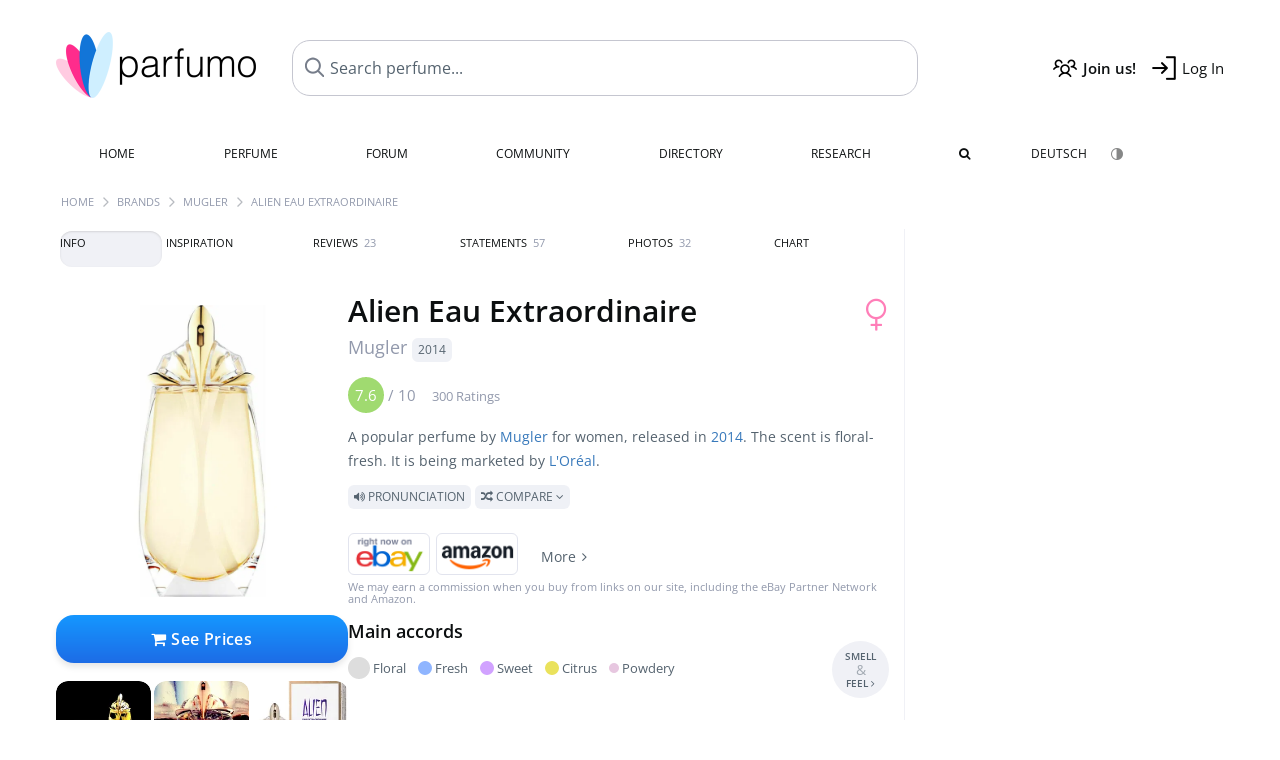

--- FILE ---
content_type: text/html; charset=UTF-8
request_url: https://www.parfumo.com/Perfumes/mugler/Alien_Eau_Extraordinaire
body_size: 23764
content:

<!DOCTYPE html>

<html lang="en">

	<head>
		
				<meta name="google-site-verification" content="zxJUhAYvkrWKUiYnD8mz27WHweO2nORrD06ONz9gECs">		<meta name="p:domain_verify" content="79c9b1baaf16bed67e4ba17dde6eee91"/>
		<meta name="fo-verify" content="48fe1994-cec3-46d7-8168-e8f1a7f889ef">
		<meta charset="utf-8">
				<meta name="viewport" content="width=device-width, initial-scale=1.0, viewport-fit=cover">
		<meta name="description" content="Alien Eau Extraordinaire Mugler:  Popular  floral-fresh fragrance from 2014 ✓ Honest reviews & how it smells like » Discover more">
<meta name="keywords" content="Alien Eau Extraordinaire, Mugler, Dominique Ropion, Véronique Nyberg, IFF (International Flavors & Fragrances), Perfumes, Scents, Reviews, Test Report, Comments, Rating, Description, Perfumer">
<link rel="alternate" hreflang="en" href="https://www.parfumo.com/Perfumes/mugler/Alien_Eau_Extraordinaire">
<link rel="alternate" hreflang="de" href="https://www.parfumo.de/Parfums/mugler/Alien_Eau_Extraordinaire">
<meta property="og:title" content="Alien Eau Extraordinaire by Mugler">
<meta property="og:url" content="https://www.parfumo.com/Perfumes/mugler/Alien_Eau_Extraordinaire">
	<meta property="og:image" content="https://media.parfumo.com/perfume_social/03/03a83f-alien-eau-extraordinaire-mugler_1200.jpg?format=jpg&quality=90">
<meta property="og:description" content="A popular perfume by Mugler for women, released in 2014. The scent is floral-fresh. It is being marketed by L'Oréal.  Pronunciation  Compare ">
<meta property="fb:app_id" content="579271048801671">
<meta property="og:site_name" content="Parfumo">				<meta name="theme-color" content="#f0f1f6">				<link rel="preload" href="https://assets.parfumo.de/css/_style_defer10796.css" as="style" onload="this.onload=null;this.rel='stylesheet'">
<noscript><link rel="https://assets.parfumo.de/css/_style_defer10796.css" href="styles.css"></noscript>
<link rel="stylesheet" href="https://assets.parfumo.de/css/_style10796.css">


		<link rel="apple-touch-icon" sizes="57x57" href="https://images.parfumo.de/favi/apple-icon-57x57.png">
<link rel="apple-touch-icon" sizes="60x60" href="https://images.parfumo.de/favi/apple-icon-60x60.png">
<link rel="apple-touch-icon" sizes="72x72" href="https://images.parfumo.de/favi/apple-icon-72x72.png">
<link rel="apple-touch-icon" sizes="76x76" href="https://images.parfumo.de/favi/apple-icon-76x76.png">
<link rel="apple-touch-icon" sizes="114x114" href="https://images.parfumo.de/favi/apple-icon-114x114.png">
<link rel="apple-touch-icon" sizes="120x120" href="https://images.parfumo.de/favi/apple-icon-120x120.png">
<link rel="apple-touch-icon" sizes="144x144" href="https://images.parfumo.de/favi/apple-icon-144x144.png">
<link rel="apple-touch-icon" sizes="152x152" href="https://images.parfumo.de/favi/apple-icon-152x152.png">
<link rel="apple-touch-icon" sizes="180x180" href="https://images.parfumo.de/favi/apple-icon-180x180.png">
<link rel="icon" type="image/png" sizes="192x192"  href="https://images.parfumo.de/favi/android-icon-192x192.png">
<link rel="icon" type="image/png" sizes="32x32" href="https://images.parfumo.de/favi/favicon-32x32.png">
<link rel="icon" type="image/png" sizes="96x96" href="https://images.parfumo.de/favi/favicon-96x96.png">
<link rel="icon" type="image/png" sizes="16x16" href="https://images.parfumo.de/favi/favicon-16x16.png">
<meta name="msapplication-TileColor" content="#ffffff">
<meta name="msapplication-TileImage" content="https://images.parfumo.de/favi/ms-icon-144x144.png">
<meta name="theme-color" content="#ffffff">	
		<script>
	function _typeof(t) {
		return (_typeof = "function" == typeof Symbol && "symbol" == typeof Symbol.iterator ? function(t) {
			return typeof t
		} : function(t) {
			return t && "function" == typeof Symbol && t.constructor === Symbol && t !== Symbol.prototype ? "symbol" : typeof t
		})(t)
	}! function() {
		for (var t, e, o = [], n = window, r = n; r;) {
			try {
				if (r.frames.__tcfapiLocator) {
					t = r;
					break
				}
			} catch (t) {}
			if (r === n.top) break;
			r = n.parent
		}
		t || (function t() {
			var e = n.document,
				o = !!n.frames.__tcfapiLocator;
			if (!o)
				if (e.body) {
					var r = e.createElement("iframe");
					r.style.cssText = "display:none", r.name = "__tcfapiLocator", e.body.appendChild(r)
				} else setTimeout(t, 5);
			return !o
		}(), n.__tcfapi = function() {
			for (var t = arguments.length, n = new Array(t), r = 0; r < t; r++) n[r] = arguments[r];
			if (!n.length) return o;
			"setGdprApplies" === n[0] ? n.length > 3 && 2 === parseInt(n[1], 10) && "boolean" == typeof n[3] && (e = n[3], "function" == typeof n[2] && n[2]("set", !0)) : "ping" === n[0] ? "function" == typeof n[2] && n[2]({
				gdprApplies: e,
				cmpLoaded: !1,
				cmpStatus: "stub"
			}) : o.push(n)
		}, n.addEventListener("message", (function(t) {
			var e = "string" == typeof t.data,
				o = {};
			if (e) try {
				o = JSON.parse(t.data)
			} catch (t) {} else o = t.data;
			var n = "object" === _typeof(o) ? o.__tcfapiCall : null;
			n && window.__tcfapi(n.command, n.version, (function(o, r) {
				var a = {
					__tcfapiReturn: {
						returnValue: o,
						success: r,
						callId: n.callId
					}
				};
				t && t.source && t.source.postMessage && t.source.postMessage(e ? JSON.stringify(a) : a, "*")
			}), n.parameter)
		}), !1))
	}();
</script>

<script>
	window._sp_queue = [];
	window._sp_ = {
		config: {
			accountId: 1061,
			baseEndpoint: 'https://cdn.privacy-mgmt.com',

			gdpr: {},
			events: {
				onMessageChoiceSelect: function() {
					console.log('[event] onMessageChoiceSelect', arguments);
				},
				onMessageReady: function() {
					console.log('[event] onMessageReady', arguments);
				},
				onMessageChoiceError: function() {
					console.log('[event] onMessageChoiceError', arguments);
				},
				onPrivacyManagerAction: function() {
					console.log('[event] onPrivacyManagerAction', arguments);
				},
				onPMCancel: function() {
					console.log('[event] onPMCancel', arguments);
				},
				onMessageReceiveData: function() {
					console.log('[event] onMessageReceiveData', arguments);
				},
				onSPPMObjectReady: function() {
					console.log('[event] onSPPMObjectReady', arguments);
				},
				onConsentReady: function(consentUUID, euconsent) {
					console.log('[event] onConsentReady', arguments);
				},
				onError: function() {
					console.log('[event] onError', arguments);
				},
			}
		}
	}
</script>
<script src="https://cdn.privacy-mgmt.com/unified/wrapperMessagingWithoutDetection.js" async></script>
<script>
	var uuSymplr, allCookiesSymplr = document.cookie.split(";").map((e => e.split("="))).reduce(((e, [i, o]) => ({
		...e,
		[i.trim()]: decodeURIComponent(o)
	})), {});

	function createCookieSymplr(e, i) {
		var o = e;
		if (void 0 === (uuSymplr = allCookiesSymplr.uniqueUser)) {
			let e = (Date.now() + window.navigator.userAgent + websiteSymplr).toString();
			uuSymplr = sha256(e), document.cookie = `uniqueUser=${uuSymplr};max-age=31536000;path=/;SameSite=Strict; Secure`
		}
		if (o) {
			var u = allCookiesSymplr.uniqueUserLi;
			void 0 === u && (u = sha256(i), document.cookie = `uniqueUserLi=${u};max-age=31536000;path=/;SameSite=Strict; Secure`), uuSymplr = u
		} else document.cookie = "uniqueUserLi=; max-age=0"
	}
</script>

	<script>
		var dataLayer = [];
		dataLayer.push({
			'seite': 'parfumo.com'
		});
		dataLayer.push({
			'ads': 'true'
		});
					dataLayer.push({
				'video': 'false'
			});
							if (window.innerWidth <= 450) {
				dataLayer.push({
					'sonderanzeigen': 'false'
				});
			} else {
				dataLayer.push({
					'sonderanzeigen': 'false'
				});
			}
					</script>
	<script async src="https://cdns.symplr.de/parfumo.com/parfumo.js"></script>

							<script async src="https://www.googletagmanager.com/gtag/js?id=G-47SHE0CVWT"></script>
		<script>
			window.dataLayer = window.dataLayer || [];
			function gtag() {
				dataLayer.push(arguments);
			}
			gtag('js', new Date());
			gtag('config', 'G-47SHE0CVWT');
		</script>
	
				<title>Alien Eau Extraordinaire by Mugler » Reviews & Perfume Facts</title>
			</head>

<body>

<div id="disable_div"></div>


	<div class="header-wrapper">
		<header>
			<div class="header-v2" id="page-top">

	<div class="pre-nav flex">

		<div class="left">
			<div class="logo-holder-v2" itemscope itemtype="https://schema.org/Organization">
				<a href="https://www.parfumo.com" itemprop="url"><img src="https://images.parfumo.de/logos/logo.png" class="logo-v2" alt="Parfumo - the Perfume Community" itemprop="logo"></a>
			</div>
		</div>
		<!-- end left -->

		<div id="search-top" class="middle search hide-mobile">
			<form action="https://www.parfumo.com/s_perfumes_x.php" method="get" class="form-s-ext">
				<input type="hidden" name="in" value="1">
				<div class="search-top-a">
					<input id="s_top" class="action-livesearch" data-wearing-perfume-id="0" name="filter" type="text" value="" spellcheck="false" autocomplete="off" placeholder="Search perfume..." aria-label="Search perfume..."><button type="submit" class="btn-s-ext"><i class="fa fa-angle-right"></i></button>
				</div>
			</form>
			<div id="livesearch"></div>
		</div>
		<!-- end middle -->

		<div class="right">
			<div class="header-icons flex">
				<div class="icon search pointer" onclick="toggleSearch()"></div>
				<div class="icon login-reg register pointer"><a href="https://www.parfumo.com/account/register" class="black"><span class="bold">Join us!</span></a></div>
				<div id="login-btn" class="icon login-reg login pointer black"><span>Log In</span></div>
				<div id="sb-btn" class="icon sb pointer"></div>
			</div>
		</div>
		<!-- end right -->

	</div>
	<!-- end pre-nav -->

	<div class="nav-container">
		<nav class="navi">
			<a href="https://www.parfumo.com" class="">Home</a>
			<a href="https://www.parfumo.com/Perfumes" class="">Perfume</a>
			<a href="https://www.parfumo.com/forums" class="">Forum</a>
			<a href="https://www.parfumo.com/Community" class="">Community</a>
			<a href="https://www.parfumo.com/Brands" class="">Directory</a>
			<a href="https://www.parfumo.com/fdb" class="research" title="Research">Research</a>
			<a href="https://www.parfumo.com/search?show_search=1" class=""><i class="fa fa-search" title="Advanced Search"></i></a>
			<div>
				<a href="https://www.parfumo.de/Parfums/mugler/Alien_Eau_Extraordinaire" class="secondary">Deutsch</a>
				<a href="#" class="action_darkmode secondary" title="Dark Mode"><img src="https://images.parfumo.de/nav_darkmode.png" alt="Dark Mode" class="navi_icon"><span class="hide-desktop"> Dark</span></a>
	</div>
		</nav>
	</div>
</div>

<div class="nav-bottom cb"></div>

<div class="login-container grey-box mt-0-5 hide">
	<div class="login-container-form">
		<div class="text-lg bold mt-2 mb-1">Log in</div>
		<form action="https://www.parfumo.com/board/login.php" method="post">
			<input type="hidden" name="autologin" value="checked">
			<input type="hidden" name="login" value="Login">
			<input type="hidden" name="redirect" value="">			<div class="pb-1">
				<input type="text" placeholder="Username" name="username" id="username" class="uk-input"><br>
				<input type="password" placeholder="Password" name="password" id="password" class="uk-input" style="margin-top: 4px;"><br>
				<button class="pbtn pbtn-blue login-btn w-100 mt-1" type="submit">Log In</button>
				<div class="cb"></div>
				<div class="mt-1"><a href="https://www.parfumo.com/account/password_forgot">Forgot your Password?</a></div>
				<div class="mt-1"><a href=" https://www.parfumo.com/account/register">Create new account</a></div>
			</div>
		</form>
	</div>
</div>
<div class="nav-bottom cb"></div>
		</header>
	</div>

			<div class="bc_wrapper"><div id="bc_holder" class="flex w-100"><div class="bc_link"><a href="https://www.parfumo.com">Home</a></div><div class="bc_sep"></div><div class="bc_link"><a href="https://www.parfumo.com/Brands">Brands</a></div><div class="bc_sep"></div><div class="bc_link"><a href="https://www.parfumo.com/Perfumes/mugler">Mugler</a></div><div class="bc_sep"></div><div class="bc_link">Alien Eau Extraordinaire</div></div></div>
	
	<div class="body-wrapper w-100">

		<div class="page-wrapper">
<div class="content_wrapper">

	<div class="main">
		<div class="ptabs-container ptabs-pd ptabs-nowrap ptabs-force-scroll ptabs-scrollable mb-2"><button class="scroll-button-l">&#xf104;</button><div class="fade-left"></div><nav class="flex ptabs "><div class="active action_order_pd" data-order="1,2,3,4,5,6,7,8"><span>Info</span></div><div class="action_order_pd" data-order="2,1,3,4,5,6,7,8"><span>Inspiration</span></div><div class="action_order_pd action_tab_reviews" data-order="3,1,2,4,5,6,7,8"><span>Reviews <span class="ptab-cnt text-3xs lightgrey">23</span></span></div><div class="action_order_pd action_tab_statements" data-order="4,1,2,3,5,6,7,8"><span>Statements <span class="ptab-cnt text-3xs lightgrey">57</span></span></div><div class="action_order_pd action_tab_photos" data-order="7,1,2,3,4,5,6,8"><span>Photos <span class="ptab-cnt text-3xs lightgrey">32</span></span></div><div class="action_order_pd action_order_classification" data-order="5,1,2,3,4,6,7,8"><span>Chart</span></div></nav><div class="fade-right"></div><button class="scroll-button-r">&#xf105;</button></div>
<div class="mb-3" itemscope itemtype="http://schema.org/Product" >
	<div id="pd_order">

		<div id="pd_inf" class="pd_order" data-index="1">

			<main>
	
	<div class="perfume-details-layout">
		<div class="p_images_section">
				<div class="p_image_wrapper">
		<div id="p_image_holder" class="text-center">

																<a href="https://media.parfumo.com/perfumes/03/03a83f-alien-eau-extraordinaire-mugler_1200.jpg?width=720&aspect_ratio=1:1" class="p_img">						<img src="https://media.parfumo.com/perfumes/03/03a83f-alien-eau-extraordinaire-mugler_1200.jpg?width=720&aspect_ratio=1:1" alt="Alien Eau Extraordinaire by Mugler" title="Alien Eau Extraordinaire by Mugler" class="p-main-img" fetchpriority="high" itemprop="image">
						</a>												
						
			<div class="comp_pr_box">
																						<a href="https://www.parfumo.com/Perfumes/mugler/Alien_Eau_Extraordinaire/prices?ref=cGRfZGVza3RvcA==&btn=vari1" class="comp_pr_btn comp_pr_btn_off1 pointer"><i class="fa fa-shopping-cart" aria-hidden="true"></i> See Prices</a>
																		</div>

		</div>

		<div class="comp_pr_box_mob">
			<div>
																						<a href="https://www.parfumo.com/Perfumes/mugler/Alien_Eau_Extraordinaire/prices?ref=cGRfbW9iaWxl&btn=vari1" class="comp_pr_btn comp_pr_btn_off1 pointer"><i class="fa fa-shopping-cart" aria-hidden="true"></i> See Prices</a>
																		</div>
			<div>
						<div class="aff_images">
			

	<div class="btn_aff"><a href="https://www.ebay.com/sch/180345/i.html?_from=R40&_nkw=Mugler%2BAlien%2BEau%2BExtraordinaire&mkcid=1&mkrid=711-53200-19255-0&siteid=0&campid=5337977657&toolid=20008&mkevt=1" rel="noopener" target="_blank"><img src="https://images.parfumo.de/affi/eb1_en.png" alt="Search" class="ea"></a></div>

	<div class="btn_aff"><a href="https://www.amazon.com/gp/search?ie=UTF8&tag=parfumrnet-20&linkCode=ur2&linkId=dd373524ed33d6512f03a03199f228a0&camp=1789&creative=9325&index=beauty&keywords=Mugler+Alien+Eau+Extraordinaire" rel="noopener" target="_blank"><img src="https://images.parfumo.de/affi/ama1.png" alt="" class="ea"></a></div>
							<a href="https://www.parfumo.com/Perfumes/mugler/Alien_Eau_Extraordinaire/prices?ref=YmFy" class="btn_aff_more text-sm grey nowrap pointer">More <i class="fa fa-angle-right ml-0-5" aria-hidden="true"></i></a>		</div>
					<div class="lightgrey text-3xs">We may earn a commission when you buy from links on our site, including the eBay Partner Network and Amazon.</div>
					</div>
		</div>
		</div>

		
		<div id="prices" class="magic_modal"></div>

			<div class="p_imagery_holder w-100 size-normal">
						<a class="imagery_item" href="https://media.parfumo.com/user_imagery/90/90_39155_d0aab7f164c9eac892c49a7e9ed6a5f9_1200.jpg" data-theid="ui128401" title=" (by Zelena)">
					<img src="https://media.parfumo.com/user_imagery/90/90_39155_d0aab7f164c9eac892c49a7e9ed6a5f9_1200.jpg?width=170&aspect_ratio=1:1" alt=" (by Zelena)">
				</a>
							<a class="imagery_item" href="https://media.parfumo.com/user_imagery/56/56_39155_c28b35454fdcf1df40f1c9d103be0518_1200.jpg" data-theid="ui70332" title=" (by BeGantle)">
					<img src="https://media.parfumo.com/user_imagery/56/56_39155_c28b35454fdcf1df40f1c9d103be0518_1200.jpg?width=170&aspect_ratio=1:1" alt=" (by BeGantle)">
				</a>
								<a class="imagery_item" id="thumb304459" href="https://media.parfumo.com/perfume_imagery/11/11dadd-alien-eau-extraordinaire-mugler_1200.jpg" data-theid="304459" title="">
				<img src="https://media.parfumo.com/perfume_imagery/11/11dadd-alien-eau-extraordinaire-mugler_1200.jpg?width=170&aspect_ratio=1:1" alt="">
			</a>
			</div>
	
		</div>

		<div class="p_details_container">
			<div class="p_details_section">
				<div class="p_gender_big lightpink fr pl-0-5 mt-0-5"><i class="fa fa-venus"></i></div>				<h1 class="p_name_h1" itemprop="name">Alien Eau Extraordinaire <span itemprop="brand" itemscope itemtype="http://schema.org/Brand"><span class="p_brand_name nobold"><a href="https://www.parfumo.com/Perfumes/mugler" itemprop="url" class="lightgrey"><span itemprop="name">Mugler</span></a> <a href="https://www.parfumo.com/Release_Years/2014" class="lightgrey"><span class="label_a">2014</span></a>  </span></span></h1>										<meta itemprop="gtin13" content="3439602807699">
								</div>

			<div class="p_details_section_second">
																										
			
							<div itemprop="aggregateRating" itemscope itemtype="http://schema.org/AggregateRating" class="lightgrey"><span itemprop="ratingValue" class="ratingvalue r7">7.6</span> / <span itemprop="bestRating" class="pr-1">10</span>
					<span class="text-xs"><span itemprop="ratingCount">300 Ratings</span>
						<meta itemprop="worstRating" content="0">
						<meta itemprop="reviewCount" content="23">
				</div>
			
			
			<div class="p_details_desc grey text-sm leading-6 mt-1 mb-2">
				<span itemprop="description">A popular perfume by <a href="https://www.parfumo.com/Perfumes/mugler">Mugler</a> for women, released in <a href="https://www.parfumo.com/Release_Years/2014">2014</a>. The scent is floral-fresh. It is being marketed by <a href="https://www.parfumo.com/makers/LOreal">L'Oréal</a>.<br> <span class="label_a upper pointer action_play mt-1" data-sound="https://media.parfumo.com/perfum_sounds/perfumes/e2/e2_84b03e2e16c3979e7bde28dea4bc27fd51d85b3f.mp3"><i class="fa fa-volume-up" aria-hidden="true"></i> Pronunciation</span> <span class="p_compare label_a upper pointer mt-1" data-perfume-id="39155" data-perfume-name="Alien Eau Extraordinaire" data-brand-name="Mugler" data-brand-url="mugler" data-perfume-url="Alien_Eau_Extraordinaire"><i class="fa fa-random" aria-hidden="true"></i> Compare <i class="fa fa-angle-down" aria-hidden="true"></i></span</span>
			</div>

			<div id="comparison_search_container" class="mt-1 mb-1 hide">
				<div class="grey-box">
					<input type="text" id="comparison_search_input" class="uk-input" autocomplete="off" placeholder="Search perfume to compare..." onkeyup="showResultComparison(event)">

					<div id="comparison_suggestions" class="hide">
						<div class="text-2xs lightgrey upper mb-1 mt-2">Similar fragrances</div>
						<div id="comparison_sim_wrapper" class="comparison_sim_grid"></div>
					</div>

					<div class="ls_popup_wrap">
						<div class="ls_popup" id="comparison_search_results"></div>
					</div>
				</div>
			</div>

						<div class="ab_wrapper_mobile">
				<div class="ab_holder_mobile">
					<div class="mt-2 mb-3"><div class="" id="parfumo_medium_rectangle_2"></div></div>				</div>
			</div>

			<div class="aff-bar-desktop mt-1 mb-1">
											<div class="aff_images">
			

	<div class="btn_aff"><a href="https://www.ebay.com/sch/180345/i.html?_from=R40&_nkw=Mugler%2BAlien%2BEau%2BExtraordinaire&mkcid=1&mkrid=711-53200-19255-0&siteid=0&campid=5337977657&toolid=20008&mkevt=1" rel="noopener" target="_blank"><img src="https://images.parfumo.de/affi/eb1_en.png" alt="Search" class="ea"></a></div>

	<div class="btn_aff"><a href="https://www.amazon.com/gp/search?ie=UTF8&tag=parfumrnet-20&linkCode=ur2&linkId=dd373524ed33d6512f03a03199f228a0&camp=1789&creative=9325&index=beauty&keywords=Mugler+Alien+Eau+Extraordinaire" rel="noopener" target="_blank"><img src="https://images.parfumo.de/affi/ama1.png" alt="" class="ea"></a></div>
							<a href="https://www.parfumo.com/Perfumes/mugler/Alien_Eau_Extraordinaire/prices?ref=YmFy" class="btn_aff_more text-sm grey nowrap pointer">More <i class="fa fa-angle-right ml-0-5" aria-hidden="true"></i></a>		</div>
					<div class="lightgrey text-3xs">We may earn a commission when you buy from links on our site, including the eBay Partner Network and Amazon.</div>
									</div>

			
	<div class="flex flex-space-between">
		<div>
			<h2 class="action_order_pd text-lg bold mb-1 pointer" data-order="5,1,2,3,4,6,7">Main accords</h2>
			<div class="mb-3 pointer">
				<span class="action_order_pd flex flex-wrap" data-order="5,1,2,3,4,6,7"><div class="s-circle-container mb-0-5"><div class="s-circle s-circle_l zoom-in" style="background: #dddddd"></div><div class="text-xs grey">Floral</div></div><div class="s-circle-container mb-0-5"><div class="s-circle s-circle_m zoom-in" style="background: #8fb5ff"></div><div class="text-xs grey">Fresh</div></div><div class="s-circle-container mb-0-5"><div class="s-circle s-circle_m zoom-in" style="background: #d1a2ff"></div><div class="text-xs grey">Sweet</div></div><div class="s-circle-container mb-0-5"><div class="s-circle s-circle_m zoom-in" style="background: #eae25c"></div><div class="text-xs grey">Citrus</div></div><div class="s-circle-container mb-0-5"><div class="s-circle s-circle_s zoom-in" style="background: #e7c7e0"></div><div class="text-xs grey">Powdery</div></div></span>
			</div>
		</div>
					<div class="action_smell smell_it_container">
				<button class="smell_it flex pointer">
					<div class="smell_it_text">
						<span class="smell_it_line bold">SMELL</span>
						<span class="smell_it_line smell_it_ampersand text-sm opacity-50 nobold">&amp;</span>
						<span class="smell_it_line bold">FEEL <i class="fa fa-angle-right"></i></span>
					</div>
				</button>
			</div>
			</div>

	<div class="flex vm mb-1">
		<h2 class="text-lg bold">Fragrance Pyramid</h2>
	</div>
	<div class="notes_list mb-2">
													<div class="pyramid_block nb_t w-100 mt-2">
					<div class="left text-sm upper grey vt nowrap">
						<img src="https://images.parfumo.de/pyr_top.png" alt="Top Notes" class="pyramid-icon"> Top Notes					</div>
					<div class="right"><span class="clickable_note_img notefont5" data-nt="t" data-n_id="9443"><span class="nowrap pointer"><img src="https://media.parfumo.com/notes/1b/1b_2f92e6607166e09958b691eabc74ae0dbee3866e_1200.jpg?width=50&aspect_ratio=1:1" alt="Bergamot tea" loading="lazy" class="np np5">Bergamot tea</span></span> <span class="clickable_note_img notefont4" data-nt="t" data-n_id="2061"><span class="nowrap pointer"><img src="https://media.parfumo.com/notes/6d/6d_69f8c39172a78d8be9b226ca903b6bcb7a94a604_1200.jpg?width=48&aspect_ratio=1:1" alt="Orange blossom" loading="lazy" class="np np4">Orange blossom</span></span> <span class="clickable_note_img notefont3" data-nt="t" data-n_id="1998"><span class="nowrap pointer"><img src="https://media.parfumo.com/notes/6d/6d_69f8c39172a78d8be9b226ca903b6bcb7a94a604_1200.jpg?width=46&aspect_ratio=1:1" alt="Neroli" loading="lazy" class="np np3">Neroli</span></span> </div>
				</div>
												<div class="pyramid_block nb_m w-100 mt-2">
					<div class="left text-sm upper grey vt nowrap">
						<img src="https://images.parfumo.de/pyr_middle.png" alt="Heart Notes" class="pyramid-icon"> Heart Notes					</div>
					<div class="right"><span class="clickable_note_img notefont3" data-nt="m" data-n_id="2796"><span class="nowrap pointer"><img src="https://media.parfumo.com/notes/06/06_560d1cd5fa6b1ef7be19f62ff9568e252d5dd861_1200.jpg?width=46&aspect_ratio=1:1" alt="Tiaré" loading="lazy" class="np np3">Tiaré</span></span> <span class="clickable_note_img notefont2" data-nt="m" data-n_id="507"><span class="nowrap pointer"><img src="https://media.parfumo.com/notes/00/00_9acafde5f888365d0a9c3a4f4499ac9f5ea3584e_1200.jpg?width=44&aspect_ratio=1:1" alt="Cashmeran" loading="lazy" class="np np2">Cashmeran</span></span> </div>
				</div>
												<div class="pyramid_block nb_b w-100 mt-2">
					<div class="left text-sm upper grey vt nowrap">
						<img src="https://images.parfumo.de/pyr_base.png" alt="Base Notes" class="pyramid-icon"> Base Notes					</div>
					<div class="right"><span class="clickable_note_img notefont4" data-nt="b" data-n_id="4421"><span class="nowrap pointer"><img src="https://media.parfumo.com/notes/fa/fa_3f874442425d094d045ae9db5750709f8ba06f78_1200.jpg?width=48&aspect_ratio=1:1" alt="White amber" loading="lazy" class="np np4">White amber</span></span> <span class="clickable_note_img notefont1" data-nt="b" data-n_id="1049"><span class="nowrap pointer"><img src="https://media.parfumo.com/notes/5f/5f_75ecad262c33d6bdb37ee8dbec8ee1c686dc1eae_1200.jpg?width=44&aspect_ratio=1:1" alt="Heliotrope" loading="lazy" class="np np1">Heliotrope</span></span> </div>
				</div>
						</div>
	
			
		<h2 class="text-lg bold">
							Perfumers					</h2>

		<div class="w-100 mt-0-5 mb-3">

			
			<a href="https://www.parfumo.com/Perfumers/Dominique_Ropion">Dominique Ropion</a>,
														<a href="https://www.parfumo.com/Perfumers/Veronique_Nyberg">Véronique Nyberg</a>,
														<a href="https://www.parfumo.com/Perfumers/IFF">IFF (International Flavors & Fragrances)</a>		</div>
					<div class="text-lg bold">Videos</div>
	<div class="mt-1 mb-2">
					<div class="pbtn-link mr-1" onclick="toggleWithArrows('.yt-vid','.arr-yt-vid')"><i class="fa fa-youtube-square red"></i> Watch video <i class="fa fa-angle-down arr-yt-vid"></i></div>
			<div class="embed-container yt-vid rounded mt-2 mb-2 hide">
				<iframe height="420" src="https://www.youtube.com/embed/dKWofBdln5g" allowfullscreen></iframe>
			</div>
					</div>
			
			<div class="text-lg bold mb-1">Ratings</div>
		<div class="flex flex-wrap">
	
		
			<div class="barfiller_element rating-details pointer" data-type="scent" data-color="blue" data-voting_distribution="eyIwIjoyLCIxMCI6MiwiMjAiOjMsIjMwIjozLCI0MCI6NSwiNTAiOjE0LCI2MCI6MzgsIjcwIjo3MSwiODAiOjkwLCI5MCI6NDIsIjEwMCI6MzB9" data-total_votings="75.583" data-p_id="39155" data-h="d62d0cb918d015eacff82fff75bf866b" data-block="1">
				<div class="text-xs upper blue">Scent</div>
									<div id="bar" class="barfiller barfillerbg_color">
						<span style="opacity:0.96" class="fill barfiller_color_scent" data-percentage="75.583"></span>
						<div class="w-100 nowrap">
							<span class="pr-0-5 text-lg bold blue">7.6</span><span class="lightgrey text-2xs upper">300 Ratings</span>
							<i class="fa fa-angle-down text-lg lightgrey fr" aria-hidden="true"></i>
						</div>
					</div>
							</div>
			
		
			<div class="barfiller_element rating-details pointer" data-type="durability" data-color="pink" data-voting_distribution="eyIwIjowLCIxMCI6MCwiMjAiOjcsIjMwIjozLCI0MCI6MiwiNTAiOjI2LCI2MCI6MzQsIjcwIjo4NywiODAiOjQ5LCI5MCI6MTcsIjEwMCI6MTh9" data-total_votings="70.782" data-p_id="39155" data-h="d62d0cb918d015eacff82fff75bf866b" data-block="2">
				<div class="text-xs upper pink">Longevity</div>
									<div id="bar_dur" class="barfiller barfillerbg_color_dur">
						<span style="opacity:0.91" class="fill barfiller_color_durability" data-percentage="70.782"></span>
						<div class="w-100 nowrap">
							<span class="pr-0-5 text-lg bold pink">7.1</span><span class="lightgrey text-2xs upper">243 Ratings</span>
							<i class="fa fa-angle-down text-lg lightgrey fr" aria-hidden="true"></i>
						</div>
					</div>
							</div>
			
		
			<div class="barfiller_element rating-details pointer" data-type="sillage" data-color="purple" data-voting_distribution="eyIwIjowLCIxMCI6MCwiMjAiOjcsIjMwIjoxLCI0MCI6MywiNTAiOjM4LCI2MCI6NDIsIjcwIjo5OSwiODAiOjIzLCI5MCI6OSwiMTAwIjoxM30=" data-total_votings="67.021" data-p_id="39155" data-h="d62d0cb918d015eacff82fff75bf866b" data-block="3">
				<div class="text-xs upper purple">Sillage</div>
									<div id="bar_sillage" class="barfiller barfillerbg_color_sillage">
						<span style="opacity:0.87" class="fill barfiller_color_sillage" data-percentage="67.021"></span>
						<div class="w-100 nowrap">
							<span class="pr-0-5 text-lg bold purple">6.7</span><span class="lightgrey text-2xs upper">235 Ratings</span>
							<i class="fa fa-angle-down text-lg lightgrey fr" aria-hidden="true"></i>
						</div>
					</div>
							</div>
			
		
			<div class="barfiller_element rating-details pointer" data-type="bottle" data-color="green" data-voting_distribution="eyIwIjowLCIxMCI6MCwiMjAiOjAsIjMwIjoxLCI0MCI6MiwiNTAiOjgsIjYwIjo3LCI3MCI6NDUsIjgwIjo2MSwiOTAiOjM1LCIxMDAiOjk5fQ==" data-total_votings="85.911" data-p_id="39155" data-h="d62d0cb918d015eacff82fff75bf866b" data-block="4">
				<div class="text-xs upper green">Bottle</div>
									<div id="bar_bottle" class="barfiller barfillerbg_color_bottle">
						<span style="opacity:1.06" class="fill barfiller_color_bottle" data-percentage="85.911"></span>
						<div class="w-100 nowrap">
							<span class="pr-0-5 text-lg bold green">8.6</span><span class="lightgrey text-2xs upper">258 Ratings</span>
							<i class="fa fa-angle-down text-lg lightgrey fr" aria-hidden="true"></i>
						</div>
					</div>
							</div>
			
		
			<div class="barfiller_element rating-details pointer" data-type="pricing" data-color="grey" data-voting_distribution="eyIwIjowLCIxMCI6MCwiMjAiOjAsIjMwIjowLCI0MCI6MCwiNTAiOjIsIjYwIjoxMCwiNzAiOjI2LCI4MCI6MjMsIjkwIjoyLCIxMDAiOjd9" data-total_votings="74.857" data-p_id="39155" data-h="d62d0cb918d015eacff82fff75bf866b" data-block="5">
				<div class="text-xs upper grey">Value for money</div>
									<div id="bar_pricing" class="barfiller barfillerbg_color_pricing">
						<span style="opacity:0.95" class="fill barfiller_color_pricing" data-percentage="74.857"></span>
						<div class="w-100 nowrap">
							<span class="pr-0-5 text-lg bold grey">7.5</span><span class="lightgrey text-2xs upper">70 Ratings</span>
							<i class="fa fa-angle-down text-lg lightgrey fr" aria-hidden="true"></i>
						</div>
					</div>
							</div>
			
	</div>
	

			<div class="lightgrey text-2xs leading-6">Submitted by <a href="https://www.parfumo.com/Users/Franfan20/Research" class="lightgrey">Franfan20</a> · last update on  12/16/2025.</div>
			<div class="mb-1">
				<span class="text-3xs lightgrey2 upper pointer" onclick="toggleResearchInfo(39155, 'd62d0cb918d015eacff82fff75bf866b')"><i class="fa fa-check-circle"></i> Source-backed & verified <i class="fa fa-angle-down arr-research-info"></i></span>
			</div>
			<div id="research_info_box" class="grey-box mb-1" style="display:none;"></div>

		</div>
		</div>
	</div>

	<div class="cb" id="edit"></div>

			
</main>





							<div class="ptabs-container pd-nav ptabs-invert mt-1 mb-1"><nav class="flex ptabs "><div><a href="https://www.parfumo.com/action/dologin"><img src="https://images.parfumo.de/icon_collection_36.png" alt="Collection" class="ptab-image"> Collection</a></div><div><a href="https://www.parfumo.com/action/dologin"><img src="https://images.parfumo.de/icon_rate_36.png" alt="Rate" class="ptab-image"> Rate</a></div><div class="pd_inspiration" data-o="inspiration"><span><img src="https://images.parfumo.de/icon_inspiration_36.png" alt="Inspiration" class="ptab-image"> Inspiration</span></div><div><a href="https://www.parfumo.com/action/dologin"><img src="https://images.parfumo.de/icon_classify_36.png" alt="Classify" class="ptab-image"> Classify</a></div><div><a href="https://www.parfumo.com/action/dologin"><img src="https://images.parfumo.de/icon_notes_36.png" alt="Notes" class="ptab-image"> Notes</a></div><div><a href="https://www.parfumo.com/action/dologin"><img src="https://images.parfumo.de/icon_spray_2_36.png" alt="Tracker" class="ptab-image"> Tracker</a></div></nav></div>			
			
		</div>

					<div class="pd_order" data-index="2">
<div class="mt-3 pointer">
	<h2 class="text-2xl"><span class="hl_inspiration">Smells similar</span></h2>
	<div class="hl_inspiration_sub lightgrey mb-1">What the fragrance is similar to</div>
</div>

<div id="inspiration"></div>

<div class="ptabs-container ptabs-micros tabs-inspiration ptabs-scrollable mb-0-5"><button class="scroll-button-l">&#xf104;</button><div class="fade-left"></div><nav class="flex ptabs "><div class="active action_inspiration" data-type="similar" data-title="Smells similar" data-sub_title="What the fragrance is similar to"><span><img src="https://images.parfumo.de/icon_similar_36.png" alt="Similar" class="ptab-image"> Similar</span></div><div class="action_inspiration" data-type="layer" data-title="Good to layer" data-sub_title="What the fragrance goes well with"><span><img src="https://images.parfumo.de/icon_layer_36.png" alt="Layer" class="ptab-image"> Layer</span></div><div class="action_inspiration" data-type="tags" data-title="Associations" data-sub_title="What associations the fragrance evokes"><span><img src="https://images.parfumo.de/icon_tags_36.png" alt="Associations" class="ptab-image"> Associations</span></div></nav><div class="fade-right"></div><button class="scroll-button-r">&#xf105;</button></div>
<div id="inspiration_holder">
	<div class="ptabs-container ptabs-micro ptabs-nowrap ptabs-mobile-left mb-0-5"><nav class="flex ptabs "><div class="active action_similar" data-type="top"><span>Top</span></div><div class="action_similar" data-type="all"><span>All <span class="ptab-cnt text-3xs lightgrey">20</span></span></div><div class="action_similar_my" data-type="my"><a href="https://www.parfumo.com/action/dologin"><i class="fa fa-plus"></i> My suggestion</a></div></nav></div>

	<div id="sim_holder" class="grey-box mb-2">
		<div id="sim_wrapper" class="sim_grid">
			<div class="sim_item text-center mr-2 mt-0-5 pointer" data-p_id="39155" data-s_id="82987">
	<img src="https://media.parfumo.com/perfumes/1d/1da242-alien-eau-sublime-mugler_1200.jpg?width=120&aspect_ratio=1:1" alt="Alien Eau Sublime by Mugler" class="p_pic_similar circle" loading="lazy">
	<div class="barfiller barfiller_similar barfillerbg_color_similar">
		<span class="fill barfiller_color_similar" data-percentage="48.1"></span>
	</div>
	<div class="text-xs grey mt-0-5">Alien Eau Sublime</div>
</div>			<div class="sim_item text-center mr-2 mt-0-5 pointer" data-p_id="39155" data-s_id="82575">
	<img src="https://media.parfumo.com/perfumes/89/89f028-etoiles-gold-al-haramain_1200.jpg?width=120&aspect_ratio=1:1" alt="Etoiles Gold by Al Haramain" class="p_pic_similar circle" loading="lazy">
	<div class="barfiller barfiller_similar barfillerbg_color_similar">
		<span class="fill barfiller_color_similar" data-percentage="43.6"></span>
	</div>
	<div class="text-xs grey mt-0-5">Etoiles Gold</div>
</div>			<div class="sim_item text-center mr-2 mt-0-5 pointer" data-p_id="39155" data-s_id="44876">
	<img src="https://media.parfumo.com/perfumes/12/123e95-fleur-de-cachemire-cashmere-flower-durance-en-provence_1200.jpg?width=120&aspect_ratio=1:1" alt="Fleur de Cachemire / Cashmere Flower by Durance en Provence" class="p_pic_similar circle" loading="lazy">
	<div class="barfiller barfiller_similar barfillerbg_color_similar">
		<span class="fill barfiller_color_similar" data-percentage="30"></span>
	</div>
	<div class="text-xs grey mt-0-5">Fleur de Cachemire</div>
</div>			<div class="sim_item text-center mr-2 mt-0-5 pointer" data-p_id="39155" data-s_id="170649">
	<img src="https://media.parfumo.com/perfumes/48/488bf2-loubimar-christian-louboutin_1200.jpg?width=120&aspect_ratio=1:1" alt="Loubimar by Christian Louboutin" class="p_pic_similar circle" loading="lazy">
	<div class="barfiller barfiller_similar barfillerbg_color_similar">
		<span class="fill barfiller_color_similar" data-percentage="23.1"></span>
	</div>
	<div class="text-xs grey mt-0-5">Loubimar</div>
</div>			<div class="sim_item text-center mr-2 mt-0-5 pointer" data-p_id="39155" data-s_id="103582">
	<img src="https://media.parfumo.com/perfumes/ef/ef0641-alien-flora-futura-mugler_1200.jpg?width=120&aspect_ratio=1:1" alt="Alien Flora Futura by Mugler" class="p_pic_similar circle" loading="lazy">
	<div class="barfiller barfiller_similar barfillerbg_color_similar">
		<span class="fill barfiller_color_similar" data-percentage="19.3"></span>
	</div>
	<div class="text-xs grey mt-0-5">Alien Flora Futura</div>
</div>			<div class="sim_item text-center mr-2 mt-0-5 pointer" data-p_id="39155" data-s_id="1001">
	<img src="https://media.parfumo.com/perfumes/91/916e36-versace-woman-versace_1200.jpg?width=120&aspect_ratio=1:1" alt="Versace Woman by Versace" class="p_pic_similar circle" loading="lazy">
	<div class="barfiller barfiller_similar barfillerbg_color_similar">
		<span class="fill barfiller_color_similar" data-percentage="15.2"></span>
	</div>
	<div class="text-xs grey mt-0-5">Versace Woman</div>
</div>					</div>
	</div>

	

</div>

</div>
							<div class="pd_order" data-index="3">
		
	<div id="reviews"></div>
	<div id="reviews_holder" class="mt-3 mb-3">
		<h2 class="text-2xl">Reviews</h2>
		<div class="lightgrey mb-1">
			23 in-depth fragrance descriptions		</div>

					<div class="ptabs-container ptabs-micro ptabs-scrollable"><button class="scroll-button-l">&#xf104;</button><div class="fade-left"></div><nav class="flex ptabs "><div class="active action_reviews_order" data-o="order_relevance_desc"><span>Popular</span></div><div class="action_reviews_order" data-o="order_date_desc"><span>Latest</span></div><div class="action_reviews_order" data-o="order_date_asc"><span>Oldest</span></div><div class="action_reviews_order" data-o="order_scent_desc"><span>Positive</span></div><div class="action_reviews_order" data-o="order_scent_asc"><span>Negative</span></div><div class="action_reviews_order" data-o="order_replies_desc"><span>Comments</span></div><div class="action_reviews_order" data-o="order_female"><span><i class="fa fa-venus pink"></i> </span></div><div class="action_reviews_order" data-o="order_male"><span><i class="fa fa-mars blue"></i> </span></div></nav><div class="fade-right"></div><button class="scroll-button-r">&#xf105;</button></div>		
		<div id="reviews_holder_reviews">
			
<article class="review review_article_252426 rounded" itemprop="review" itemscope itemtype="http://schema.org/Review">
	<div class="review_header flex" id="review_252426">

		<div class="text-sm lightgrey grey" itemprop="datePublished" content="2023-05-31">05/31/2023</div>

		
			<a href="https://www.parfumo.com/Perfumes/mugler/Alien_Eau_Extraordinaire/reviews/252426">
		<div class="voting-nrs voting-nrs-reviews pointer">

		
							<span class="voting-icon-nr" itemprop="reviewRating" itemscope itemtype="http://schema.org/Rating">
					<meta itemprop="worstRating" content="0">
					<meta itemprop="bestRating" content="10">
					<meta itemprop="ratingValue" content="9.0">
					<span class="nr blue">9</span>Scent				</span>
			
			<span class="voting-icon-nr">
					<span class="nr red">8</span>Longevity				</span>
			
			<span class="voting-icon-nr">
					<span class="nr purple">7</span>Sillage				</span>
			
						</div>
			</a>
	
	</div>

	<div class="flex pl-1 pr-1">

		<a href="https://www.parfumo.com/Users/Azahar81" class="review_user_photo" rel="nofollow"><img src="https://media.parfumo.com/user_photo/3e/3e_de32e4ac5284720400c8fa94cf06aab79049692a_1000.jpg?width=200&aspect_ratio=1:1" alt="Azahar81" loading="lazy" class="circle"><br>
			<span itemprop="author" itemscope itemtype="https://schema.org/Person"><span itemprop="name">Azahar81</span></span> <i class="fa fa-venus pink"></i><br><span class="text-xs lightgrey">37 Reviews</span></a>

		<div class="review_text">

			
			<a href="https://www.parfumo.com/Users/Azahar81" class="review_user_photo_sm"><img src="https://media.parfumo.com/user_photo/3e/3e_de32e4ac5284720400c8fa94cf06aab79049692a_1000.jpg?width=120&aspect_ratio=1:1" alt="Azahar81" class="circle" loading="lazy"><br>Azahar81 <i class="fa fa-venus pink"></i></a>

			<div class="mb-0-5">
												<span class="lightgrey nowrap " id="awards_252426">
					<i class="fa fa-trophy"></i> <span id="nr_awards_252426">3</span>
				</span>&nbsp;
			</div>

			<div class="text-lg bold"><span itemprop="name" id="r_title_252426">Light and warmth.</span></div>
			<div class="mt-1" itemprop="reviewBody">
				<div class="leading-7" id="r_text_252426">
										It is a fragrance that has me completely in love. It's bright, warm, fun...<br />
Its sillage may not be the best in the world, but it lasts quite long on my skin (although I am aware that it lasts very little on other people's skin. Sometimes the skin's ph does not play in favor of the perfume). It is a soft, but persistent aroma (as if you had your favorite song on your mind all day).<br /><br />
The start is fresh. The citrus is felt quite intensely, as if it were an infusion of lemon with ice. Later, small orange blossom nuances appear, which give way to the star flower, the fe tiaré flower (at least it seems to me), it is perceived soft, well aligned with the other notes.<br />
The dry down is very nice, because this is where the essence of this fragrance is seen, a warmth intertwined by vanilla, heliotrope and cashmere.<br /><br />
Personally, in summer I don't use it, because, despite its fresh output, it turns into a warmth and sweetness that can be a bit overwhelming.				</div>
							</div>

			
									
<div id="comments-reviews-252426" ></div>

	<div class="blue pointer mt-1 mb-2" id="comments-dropdown-reviews-252426">
		<span class="comments_nr_wrapper_reviews_252426 hide"><span class="comments_nr_reviews_252426">0 Comments</span> <i class="fa fa-angle-down arr_reviews_252426"></i></span>
	</div>

	<div id="comments-holder-reviews-252426"  class="hide" ></div>




		</div>
	</div>

	<span itemprop="publisher" itemscope itemtype="https://schema.org/Organization">
		<meta itemprop="name" content="Parfumo">
	</span>

</article>						<div class="mt-1 mb-1"><div class="" id="parfumo_comment_1"></div></div>					
					
					
				
<article class="review review_article_135257 rounded" itemprop="review" itemscope itemtype="http://schema.org/Review">
	<div class="review_header flex" id="review_135257">

		<div class="text-sm lightgrey grey" itemprop="datePublished" content="2020-12-12">12/12/2020</div>

		
			<a href="https://www.parfumo.com/Perfumes/mugler/Alien_Eau_Extraordinaire/reviews/135257">
		<div class="voting-nrs voting-nrs-reviews pointer">

		
							<span class="voting-icon-nr" itemprop="reviewRating" itemscope itemtype="http://schema.org/Rating">
					<meta itemprop="worstRating" content="0">
					<meta itemprop="bestRating" content="10">
					<meta itemprop="ratingValue" content="0.5">
					<span class="nr blue">0.5</span>Scent				</span>
			
			<span class="voting-icon-nr">
					<span class="nr red">10</span>Longevity				</span>
			
			<span class="voting-icon-nr">
					<span class="nr purple">10</span>Sillage				</span>
			
						</div>
			</a>
	
	</div>

	<div class="flex pl-1 pr-1">

		<a href="https://www.parfumo.com/Users/Interdit" class="review_user_photo" rel="nofollow"><img src="https://media.parfumo.com/user_photo/d5/d5_02ca2eae1230bc6fb3a1ac8d4b00a38425338201_1000.jpg?width=200&aspect_ratio=1:1" alt="Interdit" loading="lazy" class="circle"><br>
			<span itemprop="author" itemscope itemtype="https://schema.org/Person"><span itemprop="name">Interdit</span></span> <i class="fa fa-venus pink"></i><br><span class="text-xs lightgrey">58 Reviews</span></a>

		<div class="review_text">

			
			<a href="https://www.parfumo.com/Users/Interdit" class="review_user_photo_sm"><img src="https://media.parfumo.com/user_photo/d5/d5_02ca2eae1230bc6fb3a1ac8d4b00a38425338201_1000.jpg?width=120&aspect_ratio=1:1" alt="Interdit" class="circle" loading="lazy"><br>Interdit <i class="fa fa-venus pink"></i></a>

			<div class="mb-0-5">
												<span class="lightgrey nowrap " id="awards_135257">
					<i class="fa fa-trophy"></i> <span id="nr_awards_135257">1</span>
				</span>&nbsp;
			</div>

			<div class="text-lg bold"><span itemprop="name" id="r_title_135257">The fantasy ingredient</span></div>
			<div class="mt-1" itemprop="reviewBody">
				<div class="leading-7" id="r_text_135257">
										I wanted to find a lovely tea fragrance and upon reading ingredients and reviews decided to give this one a go, though I never liked Alien.<br />
The opening was glorious, tea/citrus galore with a lovely floral back bone. I thought to myself "wow, this is going to work for me!" and decided after first, light application some two hours before (1 spray per wrist, from far), to indulge a bit more. I gave another spray per arm, happily sniffing away.<br /><br />
But. BUT. What happened next shocked me and made me sick. After some couple more hours, a sickly sweet note began to rise, very strong, overpowering everything else. It was so strong that made my stomach churn.<br />
I could not believe this, and yet this note had nothing of the lovely, fresh and uplifting tea/citrus/flowery vibe of before. All those nice notes vanished, and that one roared like an angry tiger, its bite never letting go of me. Gosh, I hated it!<br /><br />
I made some investigation to understand what was going on because I was truly dumb struck. I discovered that almost all Mugler's perfumes contain cashmeran. This is a synthetic note, for in nature no bush, tree, wood or anything else produces it. It is created in lab, it's a fantasy ingredient - this is how it's called in the industry - a bit musky, spicy, powdery and it does not wash off well.<br />
It is for this very reason used in fabric conditioners (!) due its property to "cling" to "expand" floral notes. Holy cow! That's exactly the sickly sweet note that made me feel queasy and would not wash off my wrists or arms.<br />
I kid you not, after 6 days and few washes I can still smell it - though much fainter - there where I sprayed it.<br />
The same shocking reaction I had with Wonder Bouquet of Mugler, a perfume which I adore.... when sprayed in the air. The first time I wore it on, it gave me the same violent, sickening reaction and I found out that most of Mugler's fragrances contain cashmeran, which is actually the infamous DNA many talk about: a syntethic note though!<br />
Not very extraordinary, rather nauseating.<br /><br />
Alas, I would have loved this and possibly Alien too if it wasn't for this cashemran note, but I must be sensitive to it because it truly makes me sick and prevents me from ever wearing any Mugler scent which contains it. That makes it all of them or so.... thank God it is not contained in Angel, which I wore for over 20 years with no such issue!<br /><br />
Sadly, this is the biggest big no for me - to anything which "clings" to the skin with this power and aggressiveness. I did not like the experience and will never buy again any perfume containing cashmeran notes!!				</div>
							</div>

			
									
<div id="comments-reviews-135257" ></div>

	<div class="blue pointer mt-1 mb-2" id="comments-dropdown-reviews-135257">
		<span class="comments_nr_wrapper_reviews_135257 hide"><span class="comments_nr_reviews_135257">0 Comments</span> <i class="fa fa-angle-down arr_reviews_135257"></i></span>
	</div>

	<div id="comments-holder-reviews-135257"  class="hide" ></div>




		</div>
	</div>

	<span itemprop="publisher" itemscope itemtype="https://schema.org/Organization">
		<meta itemprop="name" content="Parfumo">
	</span>

</article>
					
					
				
<article class="review review_article_60208 rounded" itemprop="review" itemscope itemtype="http://schema.org/Review">
	<div class="review_header flex" id="review_60208">

		<div class="text-sm lightgrey grey" itemprop="datePublished" content="2014-05-17">05/17/2014</div>

		
			<a href="https://www.parfumo.com/Perfumes/mugler/Alien_Eau_Extraordinaire/reviews/60208">
		<div class="voting-nrs voting-nrs-reviews pointer">

		
							<span class="voting-icon-nr" itemprop="reviewRating" itemscope itemtype="http://schema.org/Rating">
					<meta itemprop="worstRating" content="0">
					<meta itemprop="bestRating" content="10">
					<meta itemprop="ratingValue" content="8.0">
					<span class="nr blue">8</span>Scent				</span>
			
			<span class="voting-icon-nr">
					<span class="nr red">5</span>Longevity				</span>
			
			<span class="voting-icon-nr">
					<span class="nr purple">7.5</span>Sillage				</span>
			
						</div>
			</a>
	
	</div>

	<div class="flex pl-1 pr-1">

		<a href="https://www.parfumo.com/Users/Dalmajen" class="review_user_photo" rel="nofollow"><img src="https://media.parfumo.com/user_photo/d0/d0_5c7d5231f188b4fb40ff5d0d4133e89233bc6d1c_1000.jpg?width=200&aspect_ratio=1:1" alt="Dalmajen" loading="lazy" class="circle"><br>
			<span itemprop="author" itemscope itemtype="https://schema.org/Person"><span itemprop="name">Dalmajen</span></span> <i class="fa fa-venus pink"></i><br><span class="text-xs lightgrey">50 Reviews</span></a>

		<div class="review_text">

			
			<a href="https://www.parfumo.com/Users/Dalmajen" class="review_user_photo_sm"><img src="https://media.parfumo.com/user_photo/d0/d0_5c7d5231f188b4fb40ff5d0d4133e89233bc6d1c_1000.jpg?width=120&aspect_ratio=1:1" alt="Dalmajen" class="circle" loading="lazy"><br>Dalmajen <i class="fa fa-venus pink"></i></a>

			<div class="mb-0-5">
												<span class="lightgrey nowrap " id="awards_60208">
					<i class="fa fa-trophy"></i> <span id="nr_awards_60208">2</span>
				</span>&nbsp;
			</div>

			<div class="text-lg bold"><span itemprop="name" id="r_title_60208">A very brief appearance ...</span></div>
			<div class="mt-1" itemprop="reviewBody">
				<div class="leading-7" id="r_text_60208">
										I didn't think twice about purchasing this latest Alien version. In fact, I bought it blind, as I knew I would love it, when I read the notes. I realized it was An EDT, but knowing the strength of the original Alien, and how rich and long lasting the Essence Absolue is, I just assumed this would have a decent longevity. <br /><br /> The notes are so harmonious, and they blend together so beautifully! The Tiara flower is the shining star in this fragrance. It has such a tropical feel to it, and matches so perfectly with the Neroli, tea, and orange blossom top notes. So fresh, but not ultra citrusy. A perfect fragrance for hot and sticky days. I would wear this all year round, with no qualms at all! But alas..the downside. It just doesn't last. Not even two hours. This may not be the problem for everyone, but for fragrance absorbing skin, it is so very fleeting! I was heartbroken when I realized how quickly it faded, but love it so much, I just have to re-apply often. This may be a plus for lovers of light and soft fragrances. This does not resemble the original Alien, as the Tiara flower is softer than the jasmine used InThe original Alien. The dry down is so lovely. A gorgeous soft heliotrope , with the most delicate of ambers. I am still thrilled to own this beauty, and still have high hopes for a better performance in the hotter months to come. But for the time being I will spray generous amounts, and re-apply as needed!				</div>
							</div>

			
									
<div id="comments-reviews-60208" ></div>

	<div class="blue pointer mt-1 mb-2" id="comments-dropdown-reviews-60208">
		<span class="comments_nr_wrapper_reviews_60208 hide"><span class="comments_nr_reviews_60208">0 Comments</span> <i class="fa fa-angle-down arr_reviews_60208"></i></span>
	</div>

	<div id="comments-holder-reviews-60208"  class="hide" ></div>




		</div>
	</div>

	<span itemprop="publisher" itemscope itemtype="https://schema.org/Organization">
		<meta itemprop="name" content="Parfumo">
	</span>

</article>
											<div class="mt-1 mb-1"><div class="" id="parfumo_comment_2"></div></div>					
					
				
<article class="review review_article_62405 rounded" itemprop="review" itemscope itemtype="http://schema.org/Review">
	<div class="review_header flex" id="review_62405">

		<div class="text-sm lightgrey grey" itemprop="datePublished" content="2014-07-08">07/08/2014</div>

		
			<a href="https://www.parfumo.com/Perfumes/mugler/Alien_Eau_Extraordinaire/reviews/62405">
		<div class="voting-nrs voting-nrs-reviews pointer">

		
							<span class="voting-icon-nr" itemprop="reviewRating" itemscope itemtype="http://schema.org/Rating">
					<meta itemprop="worstRating" content="0">
					<meta itemprop="bestRating" content="10">
					<meta itemprop="ratingValue" content="5.0">
					<span class="nr blue">5</span>Scent				</span>
			
			<span class="voting-icon-nr">
					<span class="nr red">10</span>Longevity				</span>
			
			<span class="voting-icon-nr">
					<span class="nr purple">10</span>Sillage				</span>
			
						</div>
			</a>
	
	</div>

	<div class="flex pl-1 pr-1">

		<a href="https://www.parfumo.com/Users/Tar" class="review_user_photo" rel="nofollow"><img src="https://media.parfumo.com/user_photo/6c/6c_c203888733569085e8e12b8680142bcf586e16df_1000.jpg?width=200&aspect_ratio=1:1" alt="Tar" loading="lazy" class="circle"><br>
			<span itemprop="author" itemscope itemtype="https://schema.org/Person"><span itemprop="name">Tar</span></span> <i class="fa fa-venus pink"></i><br><span class="text-xs lightgrey">261 Reviews</span></a>

		<div class="review_text">

			
			<a href="https://www.parfumo.com/Users/Tar" class="review_user_photo_sm"><img src="https://media.parfumo.com/user_photo/6c/6c_c203888733569085e8e12b8680142bcf586e16df_1000.jpg?width=120&aspect_ratio=1:1" alt="Tar" class="circle" loading="lazy"><br>Tar <i class="fa fa-venus pink"></i></a>

			<div class="mb-0-5">
												<span class="lightgrey nowrap " id="awards_62405">
					<i class="fa fa-trophy"></i> <span id="nr_awards_62405">1</span>
				</span>&nbsp;
			</div>

			<div class="text-lg bold"><span itemprop="name" id="r_title_62405">Lowbrow</span></div>
			<div class="mt-1" itemprop="reviewBody">
				<div class="leading-7" id="r_text_62405">
										Without any timidity or moderation – the truth about ALIEN EAU EXTRAORDINAIRE reveals in an instant after donning.<br /><br /> It is strong, a genuine extraterrestrial being. It is a leaner, taller, slenderer variation of the original ALIEN, almost scary. Fortunately it lets you breath, the cloud is not so massive as ALIEN’s. Extraordinaire? Hm. Dry and smileless, if it would be a flower, I would run to irrigate it. If it would be a person from literature, aunt Petunia from HP could be easily identified.<br /><br /> The bottle and packaging is beautiful, nevertheless it shows much meeker picture about the perfume than it would deserve. I do not own a bottle, but on base of my bad experience, believe, that the cap is the same cheap low quality one as on the original ALIEN.<br /><br /> Endurance: 8-9 hours on my skin.				</div>
							</div>

			
									
<div id="comments-reviews-62405" ></div>

	<div class="blue pointer mt-1 mb-2" id="comments-dropdown-reviews-62405">
		<span class="comments_nr_wrapper_reviews_62405"><span class="comments_nr_reviews_62405">2 Comments</span> <i class="fa fa-angle-down arr_reviews_62405"></i></span>
	</div>

	<div id="comments-holder-reviews-62405"  class="hide" ></div>




		</div>
	</div>

	<span itemprop="publisher" itemscope itemtype="https://schema.org/Organization">
		<meta itemprop="name" content="Parfumo">
	</span>

</article>
					
											<div class="mt-1 mb-1"><div class="" id="parfumo_comment_3"></div></div>					
				
<article class="review review_article_589042 rounded" itemprop="review" itemscope itemtype="http://schema.org/Review">
	<div class="review_header flex" id="review_589042">

		<div class="text-sm lightgrey grey" itemprop="datePublished" content="2025-12-16">12/16/2025</div>

		
			<a href="https://www.parfumo.com/Perfumes/mugler/Alien_Eau_Extraordinaire/reviews/589042">
		<div class="voting-nrs voting-nrs-reviews pointer">

		
							<span class="voting-icon-nr" itemprop="reviewRating" itemscope itemtype="http://schema.org/Rating">
					<meta itemprop="worstRating" content="0">
					<meta itemprop="bestRating" content="10">
					<meta itemprop="ratingValue" content="9.5">
					<span class="nr blue">9.5</span>Scent				</span>
			
			<span class="voting-icon-nr">
					<span class="nr red">8</span>Longevity				</span>
			
			<span class="voting-icon-nr">
					<span class="nr purple">8</span>Sillage				</span>
			
						</div>
			</a>
	
	</div>

	<div class="flex pl-1 pr-1">

		<a href="https://www.parfumo.com/Users/luxlvr" class="review_user_photo" rel="nofollow"><img src="https://media.parfumo.com/user_photo/21/21_f5143e387823806f6002173670eb6d1ce51080be_1000.jpg?width=200&aspect_ratio=1:1" alt="luxlvr" loading="lazy" class="circle"><br>
			<span itemprop="author" itemscope itemtype="https://schema.org/Person"><span itemprop="name">luxlvr</span></span> <i class="fa fa-venus pink"></i><br><span class="text-xs lightgrey">4 Reviews</span></a>

		<div class="review_text">

			
			<a href="https://www.parfumo.com/Users/luxlvr" class="review_user_photo_sm"><img src="https://media.parfumo.com/user_photo/21/21_f5143e387823806f6002173670eb6d1ce51080be_1000.jpg?width=120&aspect_ratio=1:1" alt="luxlvr" class="circle" loading="lazy"><br>luxlvr <i class="fa fa-venus pink"></i></a>

			<div class="mb-0-5">
												<span class="lightgrey nowrap " id="awards_589042">
					<i class="fa fa-trophy"></i> <span id="nr_awards_589042">1</span>
				</span>&nbsp;
			</div>

			<div class="text-lg bold"><span itemprop="name" id="r_title_589042">Refreshing</span></div>
			<div class="mt-1" itemprop="reviewBody">
				<div class="leading-7" id="r_text_589042">
										Eau Extraordinaire has the Alien DNA, but it's brightened with fresh citrus and green tea. <br />
On my skin, it has a light effervescence, almost like a sparkling beverage as it wears. One of the better Alien flankers, in my opinion, and an easy, more refreshing take on the line. Also the flacon is gorgeous.				</div>
							</div>

			
									
<div id="comments-reviews-589042" ></div>

	<div class="blue pointer mt-1 mb-2" id="comments-dropdown-reviews-589042">
		<span class="comments_nr_wrapper_reviews_589042 hide"><span class="comments_nr_reviews_589042">0 Comments</span> <i class="fa fa-angle-down arr_reviews_589042"></i></span>
	</div>

	<div id="comments-holder-reviews-589042"  class="hide" ></div>




		</div>
	</div>

	<span itemprop="publisher" itemscope itemtype="https://schema.org/Organization">
		<meta itemprop="name" content="Parfumo">
	</span>

</article>
					
					
									</div>

					<div class="w-100 text-center">
				<span class="action_more_reviews pbtn pbtn-small pbtn-lightgrey">
					More reviews <i class="fa fa-angle-down" aria-hidden="true"></i>
				</span>
			</div>
		
	</div>


</div>
				<div class="pd_order" data-index="4">
	
	<div id="statements"></div>
	<div id="statements_holder" class="mt-3 mb-3">
		<h2 class="text-2xl">Statements</h2>
		<div class="lightgrey mb-1">
			57 short views on the fragrance		</div>

					<div class="ptabs-container ptabs-micro ptabs-scrollable"><button class="scroll-button-l">&#xf104;</button><div class="fade-left"></div><nav class="flex ptabs "><div class="active action_statements_order" data-o="order_relevance_desc"><span>Popular</span></div><div class="action_statements_order" data-o="order_date_desc"><span>Latest</span></div><div class="action_statements_order" data-o="order_date_asc"><span>Oldest</span></div><div class="action_statements_order" data-o="order_scent_desc"><span>Positive</span></div><div class="action_statements_order" data-o="order_scent_asc"><span>Negative</span></div><div class="action_statements_order" data-o="order_replies_desc"><span>Comments</span></div><div class="action_statements_order" data-o="order_female"><span><i class="fa fa-venus pink"></i> </span></div><div class="action_statements_order" data-o="order_male"><span><i class="fa fa-mars blue"></i> </span></div></nav><div class="fade-right"></div><button class="scroll-button-r">&#xf105;</button></div>		
		<div id="statements_holder_statements" class="mt-1">
								<div class="statement mb-1" id="tablerow93812">
						<div class="statement-bubble">

	<div class="statement-top flex">

		<div class="statement-top-left">
			<div class="nowrap"><a href="https://www.parfumo.com/Users/Bcars10/statements"><img src="https://media.parfumo.com/user_photo/86/86_cd43a9659d6d284819e7929b1865eb8f59ac692e_1000.jpg?width=40&aspect_ratio=1:1" alt="Bcars10" class="user-pic-xs" loading="lazy">Bcars10</a> <i class="fa fa-venus pink"></i></div>
			<div class="text-xs lightblue2">8 years ago</div>
		</div>

		<div class="statement-top-right">
			
			<a href="https://www.parfumo.com/Perfumes/mugler/Alien_Eau_Extraordinaire/statements/93812">
		<div class="voting-nrs voting-nrs-statements voting-nrs-statements-end pointer">

		
							<span class="voting-icon-nr">
					<span class="nr blue">7.5</span>Scent				</span>
			
			<span class="voting-icon-nr">
					<span class="nr red">6</span>Longevity				</span>
			
			<span class="voting-icon-nr">
					<span class="nr purple">5</span>Sillage				</span>
			
						</div>
			</a>
			</div>
	</div>

		<div class="statement_text">

	<div class="statement_text_wrap">
		<div class="statement_text_text" id="s_text_93812">

							<div class="pl-1 fr text-sm">
					<div class="fr pl-1 lightgrey " id="awards_93812">
						<i class="fa fa-trophy"></i> <span id="nr_awards_93812">3</span>
					</div>
									</div>
						<div id="s_text_content_93812">
				Bitter top notes. Thankfully dries down much better. A soft and tender Alien for shy, timid perfumistas!			</div>
								</div>
	</div>

	</div>

		<div class="pl-1 pr-1">
		
<div id="comments-statements-93812" ></div>

	<div class="blue pointer mt-1 mb-2" id="comments-dropdown-statements-93812">
		<span class="comments_nr_wrapper_statements_93812 hide"><span class="comments_nr_statements_93812">0 Comments</span> <i class="fa fa-angle-down arr_statements_93812"></i></span>
	</div>

	<div id="comments-holder-statements-93812"  class="hide" ></div>




	</div>


</div>					</div>
																			<div class="statement mb-1" id="tablerow171934">
						<div class="statement-bubble">

	<div class="statement-top flex">

		<div class="statement-top-left">
			<div class="nowrap"><a href="https://www.parfumo.com/Users/FlirtyFlower/statements"><img src="https://media.parfumo.com/user_photo/e5/e5_e51cd0b8e52b6ea6ef2583897576c259b050138a_1000.jpg?width=40&aspect_ratio=1:1" alt="FlirtyFlower" class="user-pic-xs" loading="lazy">FlirtyFlower</a> <i class="fa fa-venus pink"></i></div>
			<div class="text-xs lightblue2">6 years ago</div>
		</div>

		<div class="statement-top-right">
			
			<a href="https://www.parfumo.com/Perfumes/mugler/Alien_Eau_Extraordinaire/statements/171934">
		<div class="voting-nrs voting-nrs-statements voting-nrs-statements-end pointer">

		
							<span class="voting-icon-nr">
					<span class="nr blue">8</span>Scent				</span>
			
			<span class="voting-icon-nr">
					<span class="nr red">8</span>Longevity				</span>
			
			<span class="voting-icon-nr">
					<span class="nr purple">7</span>Sillage				</span>
			
						</div>
			</a>
			</div>
	</div>

		<div class="statement_text">

	<div class="statement_text_wrap">
		<div class="statement_text_text" id="s_text_171934">

							<div class="pl-1 fr text-sm">
					<div class="fr pl-1 lightgrey " id="awards_171934">
						<i class="fa fa-trophy"></i> <span id="nr_awards_171934">30</span>
					</div>
											<span class="lightgrey fr ml-1"><i class="fa fa-comments" aria-hidden="true"></i> 10</span>
									</div>
						<div id="s_text_content_171934">
				I fell asleep with an alien. Before that, we had vanilla pudding and drank bergamot tea. I think I fell a little in love...			</div>
							<div class="mt-0-5 text-2xs lightgrey">
					<i class="fa fa-globe" aria-hidden="true"></i> Translated · <span class="action_toggle_statement_translation link_l_o_171934 pointer" data-statement_id="171934" data-lang="" data-h="ae036c11a254497554c3d34b3de90795">Show original</span><span class="action_toggle_statement_translation link_l_t_171934 hide pointer" data-statement_id="171934" data-lang="en" data-h="ae036c11a254497554c3d34b3de90795">Show translation</span>
				</div>
								</div>
	</div>

	</div>

		<div class="pl-1 pr-1">
		
<div id="comments-statements-171934" ></div>

	<div class="blue pointer mt-1 mb-2" id="comments-dropdown-statements-171934">
		<span class="comments_nr_wrapper_statements_171934"><span class="comments_nr_statements_171934">10 Comments</span> <i class="fa fa-angle-down arr_statements_171934"></i></span>
	</div>

	<div id="comments-holder-statements-171934"  class="hide" ></div>




	</div>


</div>					</div>
																			<div class="statement mb-1" id="tablerow374188">
						<div class="statement-bubble">

	<div class="statement-top flex">

		<div class="statement-top-left">
			<div class="nowrap"><a href="https://www.parfumo.com/Users/Heikeso/statements"><img src="https://media.parfumo.com/user_photo/94/94_096a20fd841eac77f2e405352d3d2888e03c7516_1000.jpg?width=40&aspect_ratio=1:1" alt="Heikeso" class="user-pic-xs" loading="lazy">Heikeso</a> <i class="fa fa-venus pink"></i></div>
			<div class="text-xs lightblue2">4 years ago</div>
		</div>

		<div class="statement-top-right">
			
			<a href="https://www.parfumo.com/Perfumes/mugler/Alien_Eau_Extraordinaire/statements/374188">
		<div class="voting-nrs voting-nrs-statements voting-nrs-statements-end pointer">

		
							<span class="voting-icon-nr">
					<span class="nr blue">7.5</span>Scent				</span>
			
			<span class="voting-icon-nr">
					<span class="nr red">7</span>Longevity				</span>
			
			<span class="voting-icon-nr">
					<span class="nr purple">7</span>Sillage				</span>
			
						</div>
			</a>
			</div>
	</div>

		<div class="statement_text">

	<div class="statement_text_wrap">
		<div class="statement_text_text" id="s_text_374188">

							<div class="pl-1 fr text-sm">
					<div class="fr pl-1 lightgrey " id="awards_374188">
						<i class="fa fa-trophy"></i> <span id="nr_awards_374188">13</span>
					</div>
											<span class="lightgrey fr ml-1"><i class="fa fa-comments" aria-hidden="true"></i> 4</span>
									</div>
						<div id="s_text_content_374188">
				With EE, I've found a cozy spot on the alien planet for myself. Subtle, light flowers and lemon powder.			</div>
							<div class="mt-0-5 text-2xs lightgrey">
					<i class="fa fa-globe" aria-hidden="true"></i> Translated · <span class="action_toggle_statement_translation link_l_o_374188 pointer" data-statement_id="374188" data-lang="" data-h="50c7bc0a45ac1d7f253bbcc86d5bf101">Show original</span><span class="action_toggle_statement_translation link_l_t_374188 hide pointer" data-statement_id="374188" data-lang="en" data-h="50c7bc0a45ac1d7f253bbcc86d5bf101">Show translation</span>
				</div>
								</div>
	</div>

	</div>

		<div class="pl-1 pr-1">
		
<div id="comments-statements-374188" ></div>

	<div class="blue pointer mt-1 mb-2" id="comments-dropdown-statements-374188">
		<span class="comments_nr_wrapper_statements_374188"><span class="comments_nr_statements_374188">4 Comments</span> <i class="fa fa-angle-down arr_statements_374188"></i></span>
	</div>

	<div id="comments-holder-statements-374188"  class="hide" ></div>




	</div>


</div>					</div>
																			<div class="statement mb-1" id="tablerow4397">
						<div class="statement-bubble">

	<div class="statement-top flex">

		<div class="statement-top-left">
			<div class="nowrap"><a href="https://www.parfumo.com/Users/BeGantle/statements"><img src="https://media.parfumo.com/user_photo/5d/5d_b574508b08b2875182c628ac96544b947d189f8c_1000.jpg?width=40&aspect_ratio=1:1" alt="BeGantle" class="user-pic-xs" loading="lazy">BeGantle</a> <i class="fa fa-venus pink"></i></div>
			<div class="text-xs lightblue2">10 years ago</div>
		</div>

		<div class="statement-top-right">
			
			<a href="https://www.parfumo.com/Perfumes/mugler/Alien_Eau_Extraordinaire/statements/4397">
		<div class="voting-nrs voting-nrs-statements voting-nrs-statements-end pointer">

		
							<span class="voting-icon-nr">
					<span class="nr blue">9.5</span>Scent				</span>
			
			<span class="voting-icon-nr">
					<span class="nr red">10</span>Longevity				</span>
			
			<span class="voting-icon-nr">
					<span class="nr purple">10</span>Sillage				</span>
			
						</div>
			</a>
			</div>
	</div>

		<div class="statement_text">

	<div class="statement_text_wrap">
		<div class="statement_text_text" id="s_text_4397">

							<div class="pl-1 fr text-sm">
					<div class="fr pl-1 lightgrey " id="awards_4397">
						<i class="fa fa-trophy"></i> <span id="nr_awards_4397">11</span>
					</div>
									</div>
						<div id="s_text_content_4397">
				You highlight my personality like no other scent can right now. So extraordinary.			</div>
							<div class="mt-0-5 text-2xs lightgrey">
					<i class="fa fa-globe" aria-hidden="true"></i> Translated · <span class="action_toggle_statement_translation link_l_o_4397 pointer" data-statement_id="4397" data-lang="" data-h="7e0e0f8f7ada65deb9c3a642b7b76e6a">Show original</span><span class="action_toggle_statement_translation link_l_t_4397 hide pointer" data-statement_id="4397" data-lang="en" data-h="7e0e0f8f7ada65deb9c3a642b7b76e6a">Show translation</span>
				</div>
								</div>
	</div>

	</div>

		<div class="pl-1 pr-1">
		
<div id="comments-statements-4397" ></div>

	<div class="blue pointer mt-1 mb-2" id="comments-dropdown-statements-4397">
		<span class="comments_nr_wrapper_statements_4397 hide"><span class="comments_nr_statements_4397">0 Comments</span> <i class="fa fa-angle-down arr_statements_4397"></i></span>
	</div>

	<div id="comments-holder-statements-4397"  class="hide" ></div>




	</div>


</div>					</div>
																			<div class="statement mb-1" id="tablerow182921">
						<div class="statement-bubble">

	<div class="statement-top flex">

		<div class="statement-top-left">
			<div class="nowrap"><a href="https://www.parfumo.com/Users/Helena1411/statements"><img src="https://media.parfumo.com/user_photo/84/84_5bf20e3a55e58ef242f21f2b0cf4b61fc1d19a13_1000.jpg?width=40&aspect_ratio=1:1" alt="Helena1411" class="user-pic-xs" loading="lazy">Helena1411</a> <i class="fa fa-venus pink"></i></div>
			<div class="text-xs lightblue2">6 years ago</div>
		</div>

		<div class="statement-top-right">
			
			<a href="https://www.parfumo.com/Perfumes/mugler/Alien_Eau_Extraordinaire/statements/182921">
		<div class="voting-nrs voting-nrs-statements voting-nrs-statements-end pointer">

		
							<span class="voting-icon-nr">
					<span class="nr blue">6</span>Scent				</span>
			
			<span class="voting-icon-nr">
					<span class="nr red">7</span>Longevity				</span>
			
			<span class="voting-icon-nr">
					<span class="nr purple">7</span>Sillage				</span>
			
						</div>
			</a>
			</div>
	</div>

		<div class="statement_text">

	<div class="statement_text_wrap">
		<div class="statement_text_text" id="s_text_182921">

							<div class="pl-1 fr text-sm">
					<div class="fr pl-1 lightgrey " id="awards_182921">
						<i class="fa fa-trophy"></i> <span id="nr_awards_182921">10</span>
					</div>
											<span class="lightgrey fr ml-1"><i class="fa fa-comments" aria-hidden="true"></i> 3</span>
									</div>
						<div id="s_text_content_182921">
				KN: Fresh-citrusy, slightly sharp entrance<br /> HN: Softening, still a bit prickly<br /> B: Sweet vanilla heaviness<br /> #somethingisoff			</div>
							<div class="mt-0-5 text-2xs lightgrey">
					<i class="fa fa-globe" aria-hidden="true"></i> Translated · <span class="action_toggle_statement_translation link_l_o_182921 pointer" data-statement_id="182921" data-lang="" data-h="4f7e6e3f743058b6beb00de481404c7d">Show original</span><span class="action_toggle_statement_translation link_l_t_182921 hide pointer" data-statement_id="182921" data-lang="en" data-h="4f7e6e3f743058b6beb00de481404c7d">Show translation</span>
				</div>
								</div>
	</div>

	</div>

		<div class="pl-1 pr-1">
		
<div id="comments-statements-182921" ></div>

	<div class="blue pointer mt-1 mb-2" id="comments-dropdown-statements-182921">
		<span class="comments_nr_wrapper_statements_182921"><span class="comments_nr_statements_182921">3 Comments</span> <i class="fa fa-angle-down arr_statements_182921"></i></span>
	</div>

	<div id="comments-holder-statements-182921"  class="hide" ></div>




	</div>


</div>					</div>
																			<div class="statement mb-1" id="tablerow121245">
						<div class="statement-bubble">

	<div class="statement-top flex">

		<div class="statement-top-left">
			<div class="nowrap"><a href="https://www.parfumo.com/Users/Tofog/statements"><img src="https://media.parfumo.com/user_photo/d2/d2_efed962036608d39c538a4f2e25d47d98fcab26d_1000.jpg?width=40&aspect_ratio=1:1" alt="Tofog" class="user-pic-xs" loading="lazy">Tofog</a> <i class="fa fa-venus pink"></i></div>
			<div class="text-xs lightblue2">7 years ago</div>
		</div>

		<div class="statement-top-right">
			
			<a href="https://www.parfumo.com/Perfumes/mugler/Alien_Eau_Extraordinaire/statements/121245">
		<div class="voting-nrs voting-nrs-statements voting-nrs-statements-end pointer">

		
							<span class="voting-icon-nr">
					<span class="nr blue">8</span>Scent				</span>
			
			<span class="voting-icon-nr">
					<span class="nr red">7</span>Longevity				</span>
			
			<span class="voting-icon-nr">
					<span class="nr purple">7</span>Sillage				</span>
			
						</div>
			</a>
			</div>
	</div>

		<div class="statement_text">

	<div class="statement_text_wrap">
		<div class="statement_text_text" id="s_text_121245">

							<div class="pl-1 fr text-sm">
					<div class="fr pl-1 lightgrey " id="awards_121245">
						<i class="fa fa-trophy"></i> <span id="nr_awards_121245">10</span>
					</div>
									</div>
						<div id="s_text_content_121245">
				A summer-ready alien that shows its best side - light and carefree - at five o'clock tea time.			</div>
							<div class="mt-0-5 text-2xs lightgrey">
					<i class="fa fa-globe" aria-hidden="true"></i> Translated · <span class="action_toggle_statement_translation link_l_o_121245 pointer" data-statement_id="121245" data-lang="" data-h="f3d6178fc9c8155ceb3045d383a252fd">Show original</span><span class="action_toggle_statement_translation link_l_t_121245 hide pointer" data-statement_id="121245" data-lang="en" data-h="f3d6178fc9c8155ceb3045d383a252fd">Show translation</span>
				</div>
								</div>
	</div>

	</div>

		<div class="pl-1 pr-1">
		
<div id="comments-statements-121245" ></div>

	<div class="blue pointer mt-1 mb-2" id="comments-dropdown-statements-121245">
		<span class="comments_nr_wrapper_statements_121245 hide"><span class="comments_nr_statements_121245">0 Comments</span> <i class="fa fa-angle-down arr_statements_121245"></i></span>
	</div>

	<div id="comments-holder-statements-121245"  class="hide" ></div>




	</div>


</div>					</div>
											<div class="mb-2"><div class="" id="parfumo_comment_4"></div></div>																			<div class="statement mb-1" id="tablerow670951">
						<div class="statement-bubble">

	<div class="statement-top flex">

		<div class="statement-top-left">
			<div class="nowrap"><a href="https://www.parfumo.com/Users/Libelle007/statements"><img src="https://media.parfumo.com/user_photo/ae/ae_ae770224957b4a983e87e8181f71a79a83c6579f_1000.jpg?width=40&aspect_ratio=1:1" alt="Libelle007" class="user-pic-xs" loading="lazy">Libelle007</a> <i class="fa fa-venus pink"></i></div>
			<div class="text-xs lightblue2">3 years ago</div>
		</div>

		<div class="statement-top-right">
			
			<a href="https://www.parfumo.com/Perfumes/mugler/Alien_Eau_Extraordinaire/statements/670951">
		<div class="voting-nrs voting-nrs-statements voting-nrs-statements-end pointer">

		
							<span class="voting-icon-nr">
					<span class="nr blue">8</span>Scent				</span>
			
			<span class="voting-icon-nr">
					<span class="nr red">7</span>Longevity				</span>
			
			<span class="voting-icon-nr">
					<span class="nr purple">7</span>Sillage				</span>
			
						</div>
			</a>
			</div>
	</div>

		<div class="statement_text">

	<div class="statement_text_wrap">
		<div class="statement_text_text" id="s_text_670951">

							<div class="pl-1 fr text-sm">
					<div class="fr pl-1 lightgrey " id="awards_670951">
						<i class="fa fa-trophy"></i> <span id="nr_awards_670951">8</span>
					</div>
									</div>
						<div id="s_text_content_670951">
				If you brewed a tea with <a href="https://www.parfumo.com/Perfumes/mugler/Alien" class="plink">Alien <span class="label_a small upper">Eau de Parfum</span></a> and added bergamot, it would create this scent.			</div>
							<div class="mt-0-5 text-2xs lightgrey">
					<i class="fa fa-globe" aria-hidden="true"></i> Translated · <span class="action_toggle_statement_translation link_l_o_670951 pointer" data-statement_id="670951" data-lang="" data-h="302f39f9483af55833edaafed5812efe">Show original</span><span class="action_toggle_statement_translation link_l_t_670951 hide pointer" data-statement_id="670951" data-lang="en" data-h="302f39f9483af55833edaafed5812efe">Show translation</span>
				</div>
								</div>
	</div>

	</div>

		<div class="pl-1 pr-1">
		
<div id="comments-statements-670951" ></div>

	<div class="blue pointer mt-1 mb-2" id="comments-dropdown-statements-670951">
		<span class="comments_nr_wrapper_statements_670951 hide"><span class="comments_nr_statements_670951">0 Comments</span> <i class="fa fa-angle-down arr_statements_670951"></i></span>
	</div>

	<div id="comments-holder-statements-670951"  class="hide" ></div>




	</div>


</div>					</div>
																			<div class="statement mb-1" id="tablerow160173">
						<div class="statement-bubble">

	<div class="statement-top flex">

		<div class="statement-top-left">
			<div class="nowrap"><a href="https://www.parfumo.com/Users/Maddy/statements"><img src="https://media.parfumo.com/user_photo/f0/f0_0dc4627a28ec378f71519f9997dc2b2051ca7571_1000.jpg?width=40&aspect_ratio=1:1" alt="Maddy" class="user-pic-xs" loading="lazy">Maddy</a> <i class="fa fa-venus pink"></i></div>
			<div class="text-xs lightblue2">6 years ago</div>
		</div>

		<div class="statement-top-right">
			
			<a href="https://www.parfumo.com/Perfumes/mugler/Alien_Eau_Extraordinaire/statements/160173">
		<div class="voting-nrs voting-nrs-statements voting-nrs-statements-end pointer">

		
							<span class="voting-icon-nr">
					<span class="nr blue">8</span>Scent				</span>
			
			<span class="voting-icon-nr">
					<span class="nr red">8</span>Longevity				</span>
			
			<span class="voting-icon-nr">
					<span class="nr purple">7</span>Sillage				</span>
			
						</div>
			</a>
			</div>
	</div>

		<div class="statement_text">

	<div class="statement_text_wrap">
		<div class="statement_text_text" id="s_text_160173">

							<div class="pl-1 fr text-sm">
					<div class="fr pl-1 lightgrey " id="awards_160173">
						<i class="fa fa-trophy"></i> <span id="nr_awards_160173">9</span>
					</div>
									</div>
						<div id="s_text_content_160173">
				My favorite Alien. Not as overwhelming and space-filling as the original Alien. A successful lightness from Neroli and Bergamot.			</div>
							<div class="mt-0-5 text-2xs lightgrey">
					<i class="fa fa-globe" aria-hidden="true"></i> Translated · <span class="action_toggle_statement_translation link_l_o_160173 pointer" data-statement_id="160173" data-lang="" data-h="d0576fff9aaa2778e7268d4edc12f8b8">Show original</span><span class="action_toggle_statement_translation link_l_t_160173 hide pointer" data-statement_id="160173" data-lang="en" data-h="d0576fff9aaa2778e7268d4edc12f8b8">Show translation</span>
				</div>
								</div>
	</div>

	</div>

		<div class="pl-1 pr-1">
		
<div id="comments-statements-160173" ></div>

	<div class="blue pointer mt-1 mb-2" id="comments-dropdown-statements-160173">
		<span class="comments_nr_wrapper_statements_160173 hide"><span class="comments_nr_statements_160173">0 Comments</span> <i class="fa fa-angle-down arr_statements_160173"></i></span>
	</div>

	<div id="comments-holder-statements-160173"  class="hide" ></div>




	</div>


</div>					</div>
																			<div class="statement mb-1" id="tablerow61428">
						<div class="statement-bubble">

	<div class="statement-top flex">

		<div class="statement-top-left">
			<div class="nowrap"><a href="https://www.parfumo.com/Users/Parfumista16/statements"><img src="https://media.parfumo.com/user_photo/74/74_c416379cc323cf0a3d950edda424fb076b1073b0_1000.jpg?width=40&aspect_ratio=1:1" alt="Parfumista16" class="user-pic-xs" loading="lazy">Parfumista16</a> <i class="fa fa-venus pink"></i></div>
			<div class="text-xs lightblue2">8 years ago</div>
		</div>

		<div class="statement-top-right">
			
			<a href="https://www.parfumo.com/Perfumes/mugler/Alien_Eau_Extraordinaire/statements/61428">
		<div class="voting-nrs voting-nrs-statements voting-nrs-statements-end pointer">

		
							<span class="voting-icon-nr">
					<span class="nr blue">9</span>Scent				</span>
			
			<span class="voting-icon-nr">
					<span class="nr red">8</span>Longevity				</span>
			
			<span class="voting-icon-nr">
					<span class="nr purple">6</span>Sillage				</span>
			
						</div>
			</a>
			</div>
	</div>

		<div class="statement_text">

	<div class="statement_text_wrap">
		<div class="statement_text_text" id="s_text_61428">

							<div class="pl-1 fr text-sm">
					<div class="fr pl-1 lightgrey " id="awards_61428">
						<i class="fa fa-trophy"></i> <span id="nr_awards_61428">9</span>
					</div>
											<span class="lightgrey fr ml-1"><i class="fa fa-comments" aria-hidden="true"></i> 4</span>
									</div>
						<div id="s_text_content_61428">
				For me, the better version of Alien :)<br />Fresh orange blossom note, creamy-floral development with subtle tea and amber note in the base :)			</div>
							<div class="mt-0-5 text-2xs lightgrey">
					<i class="fa fa-globe" aria-hidden="true"></i> Translated · <span class="action_toggle_statement_translation link_l_o_61428 pointer" data-statement_id="61428" data-lang="" data-h="93b8571478858549e1e058af5c5b7823">Show original</span><span class="action_toggle_statement_translation link_l_t_61428 hide pointer" data-statement_id="61428" data-lang="en" data-h="93b8571478858549e1e058af5c5b7823">Show translation</span>
				</div>
								</div>
	</div>

	</div>

		<div class="pl-1 pr-1">
		
<div id="comments-statements-61428" ></div>

	<div class="blue pointer mt-1 mb-2" id="comments-dropdown-statements-61428">
		<span class="comments_nr_wrapper_statements_61428"><span class="comments_nr_statements_61428">4 Comments</span> <i class="fa fa-angle-down arr_statements_61428"></i></span>
	</div>

	<div id="comments-holder-statements-61428"  class="hide" ></div>




	</div>


</div>					</div>
																			<div class="statement mb-1" id="tablerow344414">
						<div class="statement-bubble">

	<div class="statement-top flex">

		<div class="statement-top-left">
			<div class="nowrap"><a href="https://www.parfumo.com/Users/Calypso/statements"><img src="https://media.parfumo.com/user_photo/1c/1c_0b5d5ed6a31e8853249670eec05c3d4d0c86e754_1000.jpg?width=40&aspect_ratio=1:1" alt="Calypso" class="user-pic-xs" loading="lazy">Calypso</a> <i class="fa fa-venus pink"></i></div>
			<div class="text-xs lightblue2">4 years ago</div>
		</div>

		<div class="statement-top-right">
			
			<a href="https://www.parfumo.com/Perfumes/mugler/Alien_Eau_Extraordinaire/statements/344414">
		<div class="voting-nrs voting-nrs-statements voting-nrs-statements-end pointer">

		
							<span class="voting-icon-nr">
					<span class="nr blue">10</span>Scent				</span>
			
			<span class="voting-icon-nr">
					<span class="nr red">9</span>Longevity				</span>
			
			<span class="voting-icon-nr">
					<span class="nr purple">7</span>Sillage				</span>
			
						</div>
			</a>
			</div>
	</div>

		<div class="statement_text">

	<div class="statement_text_wrap">
		<div class="statement_text_text" id="s_text_344414">

							<div class="pl-1 fr text-sm">
					<div class="fr pl-1 lightgrey " id="awards_344414">
						<i class="fa fa-trophy"></i> <span id="nr_awards_344414">8</span>
					</div>
											<span class="lightgrey fr ml-1"><i class="fa fa-comments" aria-hidden="true"></i> 5</span>
									</div>
						<div id="s_text_content_344414">
				Finest lemon-orange soufflé with a hint of alien DNA, dusting you all day with soft powder - beautiful!			</div>
							<div class="mt-0-5 text-2xs lightgrey">
					<i class="fa fa-globe" aria-hidden="true"></i> Translated · <span class="action_toggle_statement_translation link_l_o_344414 pointer" data-statement_id="344414" data-lang="" data-h="d3e2308b43e26ad61cc0d46f960f9d3e">Show original</span><span class="action_toggle_statement_translation link_l_t_344414 hide pointer" data-statement_id="344414" data-lang="en" data-h="d3e2308b43e26ad61cc0d46f960f9d3e">Show translation</span>
				</div>
								</div>
	</div>

	</div>

		<div class="pl-1 pr-1">
		
<div id="comments-statements-344414" ></div>

	<div class="blue pointer mt-1 mb-2" id="comments-dropdown-statements-344414">
		<span class="comments_nr_wrapper_statements_344414"><span class="comments_nr_statements_344414">5 Comments</span> <i class="fa fa-angle-down arr_statements_344414"></i></span>
	</div>

	<div id="comments-holder-statements-344414"  class="hide" ></div>




	</div>


</div>					</div>
																<div class="mb-2"><div class="" id="parfumo_comment_5"></div></div>														</div>

					<div class="w-100 text-center">
				<span class="action_more_statements pbtn pbtn-small pbtn-lightgrey">
					More statements <i class="fa fa-angle-down" aria-hidden="true"></i>
				</span>
			</div>
		
	</div>

	
</div>
			
			<div class="pd_order" data-index="5">
<div id="edit_classification"></div>
<div class="mt-3 mb-3">
	<h2 class="fl" id="Einordnung"></h2>

	<div class="fl">
		<h2 class="text-2xl">Charts</h2>
		<div class="action_show_chart hide lightgrey mb-1">This is how the community classifies the fragrance.</div>
	</div>

	<div class="action_show_chart hide fr mt-1">
		<span class="pbtn-link toggle_chart active" data-type="pie"><i class="fa fa-pie-chart" aria-hidden="true"></i> Pie Chart</span>
		<span class="pbtn-link toggle_chart" data-type="radar"><i class="fa fa-dot-circle-o" aria-hidden="true"></i> Radar Chart</span>
	</div>

	<div class="cb"></div>

	<div id="classification_holder_am" class="text-center">
		<div class="white-box-padding">
			<div class="ajax_loader_div_center"></div>
		</div>
	</div>
</div></div>
				<div class="pd_order" data-index="6"></div>
		<div class="pd_order" data-index="7">
	
	<div id="imageries_holder" class="mt-3 mb-3">

		<h2 class="text-2xl">Images</h2>
		<div class="lightgrey mb-1">32 fragrance photos of the community</div>

					<div class="ptabs-container ptabs-micro ptabs-scrollable"><button class="scroll-button-l">&#xf104;</button><div class="fade-left"></div><nav class="flex ptabs "><div class="active action_imageries_order" data-o="order_relevance_desc"><span>Popular</span></div><div class="action_imageries_order" data-o="order_date_desc"><span>Latest</span></div><div class="action_imageries_order" data-o="order_date_asc"><span>Oldest</span></div><div class="action_imageries_order" data-o="order_replies_desc"><span>Comments</span></div></nav><div class="fade-right"></div><button class="scroll-button-r">&#xf105;</button></div>		
		<div id="imageries_holder_imageries" class="igrid mt-2 mb-2"></div>
					<div class="w-100 text-center">
				<span class="action_more_imageries pbtn pbtn-small pbtn-lightgrey">
					More images <i class="fa fa-angle-down" aria-hidden="true"></i>
				</span>
			</div>
		
	</div>

</div>
					<div class="pd_order" data-index="8"></div>
			</div>

		<h2 class="bold mt-3 mb-2">Popular by Mugler</h2>
	<div class="pgrid pgrid-tiny">
					<a href="https://www.parfumo.com/Perfumes/mugler/AMen_Pure_Havane" class="col"><img src="https://media.parfumo.com/perfumes/49/4989f2-a-men-pure-havane-mugler_1200.jpg?width=140&aspect_ratio=1:1" alt="A*Men Pure Havane by Mugler" loading="lazy"></a>
					<a href="https://www.parfumo.com/Perfumes/mugler/Alien" class="col"><img src="https://media.parfumo.com/perfumes/20/20e8a2-alien-eau-de-parfum-mugler_1200.jpg?width=140&aspect_ratio=1:1" alt="Alien (Eau de Parfum) by Mugler" loading="lazy"></a>
					<a href="https://www.parfumo.com/Perfumes/mugler/AMen_Pure_Malt" class="col"><img src="https://media.parfumo.com/perfumes/84/849748-a-men-pure-malt-mugler_1200.jpg?width=140&aspect_ratio=1:1" alt="A*Men Pure Malt by Mugler" loading="lazy"></a>
					<a href="https://www.parfumo.com/Perfumes/mugler/Alien_Essence_Absolue" class="col"><img src="https://media.parfumo.com/perfumes/d3/d321a2-alien-essence-absolue-mugler_1200.jpg?width=140&aspect_ratio=1:1" alt="Alien Essence Absolue by Mugler" loading="lazy"></a>
					<a href="https://www.parfumo.com/Perfumes/mugler/Mugler_Cologne" class="col"><img src="https://media.parfumo.com/perfumes/7d/7d92c3-mugler-cologne-mugler_1200.jpg?width=140&aspect_ratio=1:1" alt="Mugler Cologne by Mugler" loading="lazy"></a>
					<a href="https://www.parfumo.com/Perfumes/mugler/Angel_Muse_Eau_de_Parfum" class="col"><img src="https://media.parfumo.com/perfumes/a9/a9d59c-angel-muse-eau-de-parfum-mugler_1200.jpg?width=140&aspect_ratio=1:1" alt="Angel Muse (Eau de Parfum) by Mugler" loading="lazy"></a>
					<a href="https://www.parfumo.com/Perfumes/mugler/A_Men_Angel_Men" class="col"><img src="https://media.parfumo.com/perfumes/eb/eb5610-a-men-angel-men-mugler_1200.jpg?width=140&aspect_ratio=1:1" alt="A*Men / Angel Men by Mugler" loading="lazy"></a>
					<a href="https://www.parfumo.com/Perfumes/mugler/Angel" class="col"><img src="https://media.parfumo.com/perfumes/7d/7d8071-angel-eau-de-parfum-mugler_1200.jpg?width=140&aspect_ratio=1:1" alt="Angel (Eau de Parfum) by Mugler" loading="lazy"></a>
					<a href="https://www.parfumo.com/Perfumes/mugler/Aura_Eau_de_Parfum" class="col"><img src="https://media.parfumo.com/perfumes/6e/6e5f1f-aura-eau-de-parfum-mugler_1200.jpg?width=140&aspect_ratio=1:1" alt="Aura (Eau de Parfum) by Mugler" loading="lazy"></a>
					<a href="https://www.parfumo.com/Perfumes/mugler/alien-goddess-eau-de-parfum" class="col"><img src="https://media.parfumo.com/perfumes/67/67b631-alien-goddess-eau-de-parfum-mugler_1200.jpg?width=140&aspect_ratio=1:1" alt="Alien Goddess (Eau de Parfum) by Mugler" loading="lazy"></a>
					<a href="https://www.parfumo.com/Perfumes/mugler/alien-goddess-eau-de-parfum-intense" class="col"><img src="https://media.parfumo.com/perfumes/0b/0b1e8d-alien-goddess-eau-de-parfum-intense-mugler_1200.jpg?width=140&aspect_ratio=1:1" alt="Alien Goddess (Eau de Parfum Intense) by Mugler" loading="lazy"></a>
					<a href="https://www.parfumo.com/Perfumes/mugler/Alien_Fusion" class="col"><img src="https://media.parfumo.com/perfumes/64/648a8e-alien-fusion-mugler_1200.jpg?width=140&aspect_ratio=1:1" alt="Alien Fusion by Mugler" loading="lazy"></a>
					<a href="https://www.parfumo.com/Perfumes/mugler/Alien_Liqueur_de_Parfum_Creation_2013" class="col"><img src="https://media.parfumo.com/perfumes/52/520eab-alien-liqueur-de-parfum-creation-2013-mugler_1200.jpg?width=140&aspect_ratio=1:1" alt="Alien Liqueur de Parfum - Création 2013 by Mugler" loading="lazy"></a>
					<a href="https://www.parfumo.com/Perfumes/mugler/AMen_Ultra_Zest" class="col"><img src="https://media.parfumo.com/perfumes/8c/8c54d7-a-men-ultra-zest-mugler_1200.jpg?width=140&aspect_ratio=1:1" alt="A*Men Ultra Zest by Mugler" loading="lazy"></a>
					<a href="https://www.parfumo.com/Perfumes/mugler/AMen_Pure_Tonka" class="col"><img src="https://media.parfumo.com/perfumes/71/71bbce-a-men-pure-tonka-mugler_1200.jpg?width=140&aspect_ratio=1:1" alt="A*Men Pure Tonka by Mugler" loading="lazy"></a>
					<a href="https://www.parfumo.com/Perfumes/mugler/Womanity" class="col"><img src="https://media.parfumo.com/perfumes/c4/c41eb6-womanity-eau-de-parfum-mugler_1200.jpg?width=140&aspect_ratio=1:1" alt="Womanity (Eau de Parfum) by Mugler" loading="lazy"></a>
					<a href="https://www.parfumo.com/Perfumes/mugler/oriental-extreme-oriental-express" class="col"><img src="https://media.parfumo.com/perfumes/e1/e11228-oriental-extreme-oriental-express-mugler_1200.jpg?width=140&aspect_ratio=1:1" alt="Oriental Extreme / Oriental Express by Mugler" loading="lazy"></a>
					<a href="https://www.parfumo.com/Perfumes/mugler/over-the-musk-1" class="col"><img src="https://media.parfumo.com/perfumes/a6/a65438-over-the-musk-mugler_1200.jpg?width=140&aspect_ratio=1:1" alt="Over the Musk by Mugler" loading="lazy"></a>
					<a href="https://www.parfumo.com/Perfumes/mugler/Innocent" class="col"><img src="https://media.parfumo.com/perfumes/c6/c68f91-innocent-mugler_1200.jpg?width=140&aspect_ratio=1:1" alt="Innocent by Mugler" loading="lazy"></a>
					<a href="https://www.parfumo.com/Perfumes/mugler/angel-nova-eau-de-parfum" class="col"><img src="https://media.parfumo.com/perfumes/4c/4cf8ca-angel-nova-eau-de-parfum-mugler_1200.jpg?width=140&aspect_ratio=1:1" alt="Angel Nova (Eau de Parfum) by Mugler" loading="lazy"></a>
			</div>
</div>	</div>

	<div class="sidebar">
		<div class="sidebar_a">
			<div class="ab_490"><div class="" id="parfumo_medium_rectangle_1"></div></div>		</div>

		
		<div class="text-xl bold mt-1 mb-2">
	<a href="https://www.parfumo.com/Perfumes/mugler" class="black">Mugler</a>
</div>

	<div class="text-lg mb-1">
		<a href="https://www.parfumo.com/Perfumes/mugler?o=y_desc" class="black">New releases</a>
	</div>
	<div class="mb-2">
					<a href="https://www.parfumo.com/Perfumes/mugler/alien-pulp"><img src="https://media.parfumo.com/perfumes/71/717815_alien-pulp-mugler_1200.jpg?width=120&aspect_ratio=1:1" alt="Alien Pulp by Mugler" loading="lazy" class="p_pic_sidebar" onerror="this.style.display='none'"></a>
					<a href="https://www.parfumo.com/Perfumes/mugler/a-men-stellar"><img src="https://media.parfumo.com/perfumes/ed/ed620d_a-men-stellar-mugler_1200.jpg?width=120&aspect_ratio=1:1" alt="A*Men Stellar by Mugler" loading="lazy" class="p_pic_sidebar" onerror="this.style.display='none'"></a>
					<a href="https://www.parfumo.com/Perfumes/mugler/angel-stellar"><img src="https://media.parfumo.com/perfumes/e5/e5ff35_angel-stellar-mugler_1200.jpg?width=120&aspect_ratio=1:1" alt="Angel Stellar by Mugler" loading="lazy" class="p_pic_sidebar" onerror="this.style.display='none'"></a>
					<a href="https://www.parfumo.com/Perfumes/mugler/alien-extraintense"><img src="https://media.parfumo.com/perfumes/63/63ef6e-alien-extraintense-mugler_1200.jpg?width=120&aspect_ratio=1:1" alt="Alien Extraintense by Mugler" loading="lazy" class="p_pic_sidebar" onerror="this.style.display='none'"></a>
			</div>
	<div class="text-lg mb-1">
		Popular	</div>
	<div class="mb-2">
									<a href="https://www.parfumo.com/Perfumes/mugler/AMen_Pure_Havane"><img src="https://media.parfumo.com/perfumes/49/4989f2-a-men-pure-havane-mugler_1200.jpg?width=120&aspect_ratio=1:1" alt="A*Men Pure Havane by Mugler" loading="lazy" class="p_pic_sidebar" onerror="this.style.display='none'"></a>
							<a href="https://www.parfumo.com/Perfumes/mugler/Alien"><img src="https://media.parfumo.com/perfumes/20/20e8a2-alien-eau-de-parfum-mugler_1200.jpg?width=120&aspect_ratio=1:1" alt="Alien (Eau de Parfum) by Mugler" loading="lazy" class="p_pic_sidebar" onerror="this.style.display='none'"></a>
							<a href="https://www.parfumo.com/Perfumes/mugler/AMen_Pure_Malt"><img src="https://media.parfumo.com/perfumes/84/849748-a-men-pure-malt-mugler_1200.jpg?width=120&aspect_ratio=1:1" alt="A*Men Pure Malt by Mugler" loading="lazy" class="p_pic_sidebar" onerror="this.style.display='none'"></a>
							<a href="https://www.parfumo.com/Perfumes/mugler/Alien_Essence_Absolue"><img src="https://media.parfumo.com/perfumes/d3/d321a2-alien-essence-absolue-mugler_1200.jpg?width=120&aspect_ratio=1:1" alt="Alien Essence Absolue by Mugler" loading="lazy" class="p_pic_sidebar" onerror="this.style.display='none'"></a>
							<a href="https://www.parfumo.com/Perfumes/mugler/Mugler_Cologne"><img src="https://media.parfumo.com/perfumes/7d/7d92c3-mugler-cologne-mugler_1200.jpg?width=120&aspect_ratio=1:1" alt="Mugler Cologne by Mugler" loading="lazy" class="p_pic_sidebar" onerror="this.style.display='none'"></a>
							<a href="https://www.parfumo.com/Perfumes/mugler/Angel_Muse_Eau_de_Parfum"><img src="https://media.parfumo.com/perfumes/a9/a9d59c-angel-muse-eau-de-parfum-mugler_1200.jpg?width=120&aspect_ratio=1:1" alt="Angel Muse (Eau de Parfum) by Mugler" loading="lazy" class="p_pic_sidebar" onerror="this.style.display='none'"></a>
							<a href="https://www.parfumo.com/Perfumes/mugler/A_Men_Angel_Men"><img src="https://media.parfumo.com/perfumes/eb/eb5610-a-men-angel-men-mugler_1200.jpg?width=120&aspect_ratio=1:1" alt="A*Men / Angel Men by Mugler" loading="lazy" class="p_pic_sidebar" onerror="this.style.display='none'"></a>
							<a href="https://www.parfumo.com/Perfumes/mugler/Angel"><img src="https://media.parfumo.com/perfumes/7d/7d8071-angel-eau-de-parfum-mugler_1200.jpg?width=120&aspect_ratio=1:1" alt="Angel (Eau de Parfum) by Mugler" loading="lazy" class="p_pic_sidebar" onerror="this.style.display='none'"></a>
						</div>

	<div class="text-sm lightgrey mb-1">
		Users who like <br><strong>Alien Eau Extraordinaire</strong> often also like	</div>
	<div class="mb-2">
					<a href="https://www.parfumo.com/Perfumes/mugler/Alien"><img src="https://media.parfumo.com/perfumes/20/20e8a2-alien-eau-de-parfum-mugler_1200.jpg?width=120&aspect_ratio=1:1" alt="Alien (Eau de Parfum) by Mugler" loading="lazy" class="p_pic_sidebar" onerror="this.style.display='none'"></a>
					<a href="https://www.parfumo.com/Perfumes/mugler/Alien_Essence_Absolue"><img src="https://media.parfumo.com/perfumes/d3/d321a2-alien-essence-absolue-mugler_1200.jpg?width=120&aspect_ratio=1:1" alt="Alien Essence Absolue by Mugler" loading="lazy" class="p_pic_sidebar" onerror="this.style.display='none'"></a>
					<a href="https://www.parfumo.com/Perfumes/Dior/Hypnotic_Poison"><img src="https://media.parfumo.com/perfumes/b7/b78b42-hypnotic-poison-eau-de-toilette-dior_1200.jpg?width=120&aspect_ratio=1:1" alt="Hypnotic Poison (Eau de Toilette) by Dior" loading="lazy" class="p_pic_sidebar" onerror="this.style.display='none'"></a>
					<a href="https://www.parfumo.com/Perfumes/Guerlain/Mon_Guerlain"><img src="https://media.parfumo.com/perfumes/66/668ca1-mon-guerlain-eau-de-parfum-guerlain_1200.jpg?width=120&aspect_ratio=1:1" alt="Mon Guerlain (Eau de Parfum) by Guerlain" loading="lazy" class="p_pic_sidebar" onerror="this.style.display='none'"></a>
			</div>


		<div class="sidebar_a">
			<div class="ab_490"><div class="" id="parfumo_skyscraper_1"></div></div>		</div>
	</div>

</div>

</div>
</div>

<footer id="footer_holder">

	<div id="footer">

					<div class="mt-2"><a href="https://www.parfumo.com/account/register">Create your account now!</a></div>
		
		<div class="footer-links leading-8 flex">

			<div class="section">
				<div class="links">
					<div class="section_title upper">All about perfume</div>
					<a href="https://www.parfumo.com/Perfumes" class="lightgrey">Perfume</a><br>
					<a href="https://www.parfumo.com/Popular_Brands" class="lightgrey">Perfume Brands</a><br>
					<a href="https://www.parfumo.com/Perfumers" class="lightgrey">Perfumers</a><br>
					<a href="https://www.parfumo.com/Fragrance_Notes" class="lightgrey">Fragrance Notes</a><br>
					<a href="https://www.parfumo.com/Perfumes/Dupes" class="lightgrey">Similar Perfumes</a>
				</div>
			</div>

			<div class="section">
				<div class="links">
					<div class="section_title upper">Parfumo</div>
					<a href="https://www.parfumo.com/rules" class="lightgrey">Community Rules</a><br>
					<a href="https://www.parfumo.com/team" class="lightgrey">Parfumo Team</a><br>
															<a href="https://parfumo.app" rel="noopener" target="_blank" class="lightgrey">Parfumo App</a><br>									</div>
			</div>

			<div class="section">
				<div class="links">
					<div class="section_title upper">Service</div>
					<a href="https://www.parfumo.com/help" class="lightgrey">Help</a><br>
					<a href="https://www.parfumo.com/Sitemap" class="lightgrey">Sitemap</a><br>
					<a href="https://www.parfumo.com/Privacy_Policy" class="lightgrey">Privacy Policy</a><br>
										<a href="#" onclick="window._sp_.gdpr.loadPrivacyManagerModal(237108)" class="lightgrey">Cookie Settings</a><br>					<a href="https://www.parfumo.com/legal-notice" class="lightgrey">Legal Notice</a>
				</div>
			</div>

			<div class="section">

				<div class="social-icons flex">
					<div><a href="https://instagram.com/parfumo" rel="noopener" target="_blank"><img src="https://images.parfumo.de/social/instagram.png" loading="lazy" alt="Instagram"></a></div>
					<div><a href="https://www.facebook.com/parfumo" rel="noopener" target="_blank"><img src="https://images.parfumo.de/social/facebook.png" loading="lazy" alt="Facebook"></a></div>
					<div><a href="https://twitter.com/parfumo" rel="noopener" target="_blank"><img src="https://images.parfumo.de/social/x.png" loading="lazy" alt="X / Twitter"></a></div>
				</div>

				<div class="store_icons">
					
											<a href="https://apps.apple.com/app/parfumo/id1220565521" rel="noopener" target="_blank"><img src="https://images.parfumo.de/footer_app_store.png" alt="App Store" loading="lazy" class="app"></a>
						<a href="https://play.google.com/store/apps/details?id=de.parfumo.app&hl=en" rel="noopener" target="_blank"><img src="https://images.parfumo.de/footer_play_store.png" loading="lazy" alt="Play Store" class="app"></a>
														</div>
				<div class="mt-0-5">
										<div class="lang-toggle">
																			<span class="active"><img src="https://images.parfumo.de/footer_us.png" alt="EN" loading="lazy">English</span>
							<a href="https://www.parfumo.de/Parfums/mugler/Alien_Eau_Extraordinaire"><img src="https://images.parfumo.de/footer_de.png" alt="DE" loading="lazy">Deutsch</a>
											</div>
				</div>
			</div>
		</div>

		<div class="text-center mt-2"><a href="https://www.parfumo.com/support-us" class="pbtn pbtn-darkgrey"><img src="https://images.parfumo.de/donate_icon_footer.png" alt="This community is fueled by our passion for perfume ...and coffee!" class="donate_mug">Support Parfumo <i class="fa fa-angle-right" aria-hidden="true"></i></a></div>

		<div class="text-2xs text-center lightgrey upper mt-3">
			Smelling great since 2008! | &copy; Parfumo
		</div>

		
	</div>

</footer>

<script src="https://www.parfumo.com/js/plugins/jquery-3.7.1.min.js"></script>
<script src="https://assets.parfumo.de/js/_js_main10796.js"></script>
<script src="https://assets.parfumo.de/js/main10796.js"></script>




	<script>
		$('.rating-details').click(function(){ratingDetails($(this),'55636F','e95bfc9d3116eb2e89e1ac3fe6536540');});$('.barfiller_element').on('inview',function(event,isInView){if(isInView){$('#bar').barfiller({bgClass:'blue',tooltip:false,duration:750});$('#bar_dur').barfiller({bgClass:'red',tooltip:false,duration:750});$('#bar_bottle').barfiller({bgClass:'green',tooltip:false,duration:750});$('#bar_sillage').barfiller({bgClass:'purple',tooltip:false,duration:750});$('#bar_pricing').barfiller({bgClass:'grey',tooltip:false,duration:750});}});$(document).on('click','.action_darkmode',function(e){e.preventDefault();$(this).html('<i class="fa fa-spinner fa-spin"></i>');toggleDarkMode();});$(document).on('submit','.form-s-ext',function(){$('.btn-s-ext i').removeClass('fa-angle-right').addClass('fa-spinner fa-spin');});$(document).on('focus','.action-livesearch',function(){$('.btn-s-ext').show().animateCss('fadeIn');});$(document).on('click','.action-livesearch',function(){$(this).select();});$(document).on('keyup','.action-livesearch',function(e){performLiveSearch(e);});$(function(){var hash=window.location.hash;var hashToClass={'#tab-reviews':'.action_tab_reviews','#tab-statements':'.action_tab_statements','#tab-forum':'.action_tab_forum','#tab-photos':'.action_tab_photos'};if(hashToClass[hash]){$(hashToClass[hash]).click();}});$('.action_order_pd').click(function(){$('.action_order_pd').removeClass('active');$(this).addClass('active');orderPerfumeDetailsBoxes($(this).data('order'));var container=$('.ptabs-pd').find('.ptabs');var scrollContainerWidth=container.width();var tabPosition=$(this).position().left;var tabWidth=$(this).outerWidth();var containerScrollLeft=container.scrollLeft();var newScrollPosition=containerScrollLeft+tabPosition-(scrollContainerWidth / 2)+(tabWidth / 2);container.animate({scrollLeft:newScrollPosition},250);});$(document).ready(function(){var galleryItems=[];var mainImg=$('.p_img');if(mainImg.length>0){galleryItems.push({src:mainImg.attr('href'),title:mainImg.find('img').attr('title')});}
$('.p_imagery_holder .imagery_item').each(function(){galleryItems.push({src:$(this).attr('href'),title:$(this).attr('title')});});$('.p_imagery_holder .imagery_item').each(function(index){$(this).click(function(e){e.preventDefault();var startIndex=mainImg.length>0?index+1:index;$.magnificPopup.open({items:galleryItems,type:'image',mainClass:'mfp-fade',gallery:{enabled:true,navigateByImgClick:true,preload:[0,1],tCounter:'%curr%/%total%'},image:{titleSrc:function(item){return item.data.title;}},enableEscapeKey:true,closeBtnInside:false,tClose:'',tPrev:'',tNext:''},startIndex);});});if(mainImg.length>0){mainImg.click(function(e){e.preventDefault();$.magnificPopup.open({items:galleryItems,type:'image',mainClass:'mfp-fade',gallery:{enabled:true,navigateByImgClick:true,preload:[0,1],tCounter:'%curr%/%total%'},image:{titleSrc:function(item){return item.data.title;}},enableEscapeKey:true,closeBtnInside:false,tClose:'',tPrev:'',tNext:''},0);});}});$('.clickable_note_img').click(function(){notesPopup('39155',$(this).data('nt'),$(this).data('n_id'),'No','e95bfc9d3116eb2e89e1ac3fe6536540');});$('.action_smell').click(function(){smellIt('39155','e95bfc9d3116eb2e89e1ac3fe6536540');});function smellIt(p_id,csrf_key){$('.action_popup').remove();$('#scrollUp').hide();$('.smell_it_ampersand').html('<i class="fa fa-spinner text-xs fa-spin opacity-50"></i>');$.post("/action/smell_it.php",{p_id:p_id,sc:'0',darkmode:'',csrf_key:csrf_key},function(data){$('#disable_div').fadeIn();$('body').addClass('action_popup_open');$('.smell_it_ampersand').html('&amp;');$('body').prepend(data);$('.action_popup').show();$(document).on('click.closePopup',function(event){if($('.action_popup').length&&!$(event.target).closest('.action_popup').length){$('.action_popup').remove();$('#disable_div').fadeOut();$('#scrollUp').show();$(document).off('click.closePopup');$('body').removeClass('action_popup_open');}});$('.action_popup').on('click',function(event){event.stopPropagation();});});}
$(function(){if($(".p_con")[0]){$('.p_con').click(function(){getConcentrationsPopup(39155,0,'d62d0cb918d015eacff82fff75bf866b');});}});function toggleResearchInfo(p_id,h){var box=$('#research_info_box');if(box.is(':visible')){$('.arr-research-info').removeClass('toggle-up');box.slideUp('fast');}else{if(box.html()==''){box.html('<div class="ajax_loader_div_center"></div>');}
$('.arr-research-info').addClass('toggle-up');box.slideDown('fast');if(!box.data('loaded')){$.get('/action/get_research_info.php',{p_id:p_id,h:h},function(data){box.html(data);box.data('loaded',true);});}}}
$('.pd_inspiration').on('click',function(){if($(this).data('o')=='inspiration'){$('html, body').animate({scrollTop:$("#inspiration").offset().top-120},'fast');$('.action_toggle_inspiration').click();}});var inspiration_type_current='similar';var similar_uservote_s_id='0';var layer_uservote_s_id='0';$('.action_inspiration').click(function(){$('.action_inspiration').removeClass('active');$(this).addClass('active');$('.hl_inspiration').html($(this).data('title'));$('.hl_inspiration_sub').html($(this).data('sub_title'));inspiration_type=$(this).data('type');if(inspiration_type_current==inspiration_type){return;}
var inspiration_details={type:inspiration_type,p_id:'39155',similar_uservote_s_id:similar_uservote_s_id,layer_uservote_s_id:layer_uservote_s_id,h:'d62d0cb918d015eacff82fff75bf866b'};getPerfumeInspiration(inspiration_details);inspiration_type_current=inspiration_type;});$(document).off('click','.action_similar').on('click','.action_similar',function(e){$('.arr-similar-my').removeClass('toggle-up');$('#sim_holder_my_'+inspiration_type_current).hide();if($(this).hasClass('active')){return false;}
$('.action_similar, .action_similar_my').removeClass('active');$(this).addClass('active');getPerfumeSimilar('39155',inspiration_type_current,$(this).data('type'),'d62d0cb918d015eacff82fff75bf866b');});$('.barfiller_similar').each(function(){var $this=$(this);setTimeout(function(){$this.barfiller({bgClass:'grey',tooltip:false,duration:1000});},500);});$(document).on('click','.sim_item',function(e){similarSneakPeek(e,$(this).offset(),inspiration_type_current,$(this).data('p_id'),$(this).data('s_id'),'e95bfc9d3116eb2e89e1ac3fe6536540');});var reviews_n=5;var reviews_f=5;var reviews_o='order_relevance_desc';function getPerfumeReviews(t,o,full,append,p_id,h){if(append==true){$('.action_more_reviews').after('<div class="ajax_loader_reviews ajax_loader_div_center"></div>');}else{$('#reviews_holder').prepend('<div class="ajax_loader_reviews ajax_loader_div fr"></div>');}
$.post("/action/perfume/get_reviews.php",{f:reviews_f,n:reviews_n,t:t,o:o,full:full,p_id:p_id,append:append,h:h},function(data){$('.ajax_loader_reviews').remove();if(append==true){$('#reviews_holder_reviews').append(data);}else{$('#reviews_holder_reviews').html(data);}
if($('.review_header').length>=23){$('.action_more_reviews').hide();}
reviews_f+=reviews_n;});}
$('.action_reviews_order').click(function(){if($(this).hasClass('active')){return false;}
if(typeof adController!=='undefined'){adController['parfumo_comment_1'].auction();adController['parfumo_comment_2'].auction();adController['parfumo_comment_3'].auction();}
reviews_f=0;reviews_o=$(this).data('o');$('.action_reviews_order').removeClass('active');$(this).addClass('active');reviews_o=$(this).data('o');getPerfumeReviews('23',reviews_o,'Nein',false,'39155','d62d0cb918d015eacff82fff75bf866b');});$('#comments-dropdown-reviews-252426').click(function(){getAllComments('reviews','252426','39155','288945','fac5e51d278553ce581875faa75b1682',true,false,'1','0');});$('#comments-dropdown-reviews-135257').click(function(){getAllComments('reviews','135257','39155','44269','ab289e2f91193a8354b18b4fad71dd33',true,false,'1','0');});$('#comments-dropdown-reviews-60208').click(function(){getAllComments('reviews','60208','39155','8717','83b4c1d51b72723a07b0b7d25d8f05dc',true,false,'1','0');});$('#comments-dropdown-reviews-62405').click(function(){getAllComments('reviews','62405','39155','12681','93a0c1f13ab99a0802f8ac111bf62f5b',true,false,'1','0');});$('#comments-dropdown-reviews-589042').click(function(){getAllComments('reviews','589042','39155','764776','5c03e10aa64be88a88ae473df2a4c6aa',true,false,'1','0');});$(document).on('click','.action_toggle_review_translation',function(){getOriginalReviewTexts($(this).attr('data-review_id'),$(this).attr('data-lang'),$(this).attr('data-h'),'e95bfc9d3116eb2e89e1ac3fe6536540');});$('.action_more_reviews').click(function(){$('.action_reviews_order').removeClass('active');$('*[data-o="'+reviews_o+'"]').addClass('active');getPerfumeReviews('23',reviews_o,'Nein',true,'39155','d62d0cb918d015eacff82fff75bf866b');});var statements_n=10;var statements_f=10;var statements_o='order_relevance_desc';function getPerfumeStatements(t,o,append,p_id,h){if(append==true){$('.action_more_statements').after('<div class="ajax_loader_statements ajax_loader_div_center"></div>');}else{$('#statements_holder').prepend('<div class="ajax_loader_statements ajax_loader_div fr"></div>');}
$.post("/action/perfume/get_statements.php",{f:statements_f,n:statements_n,t:t,o:o,p_id:p_id,append:append,h:h},function(data){$('.ajax_loader_statements').remove();if(append==true){$('#statements_holder_statements').append(data);}else{$('#statements_holder_statements').html(data);}
if($('.statement-top').length>=57){$('.action_more_statements').hide();}
statements_f+=statements_n;});}
$('.action_statements_order').click(function(){if($(this).hasClass('active')){return false;}
if(typeof adController!=='undefined'){adController['parfumo_comment_4']?.auction();adController['parfumo_comment_5']?.auction();adController['parfumo_comment_6']?.auction();}
statements_f=0;statements_o=$(this).data('o');$('.action_statements_order').removeClass('active');$(this).addClass('active');statements_o=$(this).data('o');getPerfumeStatements('57',statements_o,false,'39155','d62d0cb918d015eacff82fff75bf866b');});$('#comments-dropdown-statements-93812').click(function(){getAllComments('statements','93812','39155','31623','4985ab6c7c24353df153543218b62bac',true,false,'1','0');});$('#comments-dropdown-statements-171934').click(function(){getAllComments('statements','171934','39155','23769','ed5357a81e921db98988f533994493a3',true,false,'1','0');});$(function(){if($(location).attr('hash')=='#statement_171934'){$('.comments_nr_statements_171934').click();}});$('#comments-dropdown-statements-374188').click(function(){getAllComments('statements','374188','39155','31301','65eff3ced303a010b64e17f79ab77d18',true,false,'1','0');});$(function(){if($(location).attr('hash')=='#statement_374188'){$('.comments_nr_statements_374188').click();}});$('#comments-dropdown-statements-4397').click(function(){getAllComments('statements','4397','39155','20760','a724e6350d18fc84a4340ab7226192e9',true,false,'1','0');});$('#comments-dropdown-statements-182921').click(function(){getAllComments('statements','182921','39155','46068','ba33acefe196cf7861a21e0780d5d1ff',true,false,'1','0');});$(function(){if($(location).attr('hash')=='#statement_182921'){$('.comments_nr_statements_182921').click();}});$('#comments-dropdown-statements-121245').click(function(){getAllComments('statements','121245','39155','9124','db7ff4feecb75f4f26c3c79133d3d76c',true,false,'1','0');});$('#comments-dropdown-statements-670951').click(function(){getAllComments('statements','670951','39155','85250','d7c3ce99ee43660f93a7f0b1c0d9cda6',true,false,'1','0');});$('#comments-dropdown-statements-160173').click(function(){getAllComments('statements','160173','39155','34191','b752243ee6e741cb1643f3fadff40d37',true,false,'1','0');});$('#comments-dropdown-statements-61428').click(function(){getAllComments('statements','61428','39155','25926','43fcc33468fdf4afcccbe10dd519600b',true,false,'1','0');});$(function(){if($(location).attr('hash')=='#statement_61428'){$('.comments_nr_statements_61428').click();}});$('#comments-dropdown-statements-344414').click(function(){getAllComments('statements','344414','39155','66511','57fba7e04858b2e5b2dfa4c9bc793e51',true,false,'1','0');});$(function(){if($(location).attr('hash')=='#statement_344414'){$('.comments_nr_statements_344414').click();}});$(document).on('click','.action_toggle_statement_translation',function(){getOriginalStatementText($(this).attr('data-statement_id'),$(this).attr('data-lang'),$(this).attr('data-h'),'e95bfc9d3116eb2e89e1ac3fe6536540');});$('.action_more_statements').click(function(){$('.action_statements_order').removeClass('active');$('*[data-o="'+statements_o+'"]').addClass('active');getPerfumeStatements(57,statements_o,true,'39155','d62d0cb918d015eacff82fff75bf866b');});function getClassificationChart(type,p,h){var charts=["pie","radar","tree"];var n=charts.includes(type);$.post("https://www.parfumo.com/action/perfume/get_classification_"+type+".php",{p:p,h:h,csrf_key:'e95bfc9d3116eb2e89e1ac3fe6536540'},function(data){$('#classification_holder_am').html(data);$('#classi_link').html('Classify Perfume');});}
var classVisible=false;$('#Einordnung').on('inview',function(event,isInView){if(classVisible==false){getClassificationChart('pie',39155,'83e7b965a5605d2a533b8fbfef3774f0');}
classVisible=true;});$(function(){$(".toggle_chart").click(function(){$('.toggle_chart').removeClass('active');$(this).addClass('active');getClassificationChart($(this).data("type"),39155,'83e7b965a5605d2a533b8fbfef3774f0');});});var imageries_n=12;var imageries_f=0;var uiinview=false;var imageries_o='order_relevance_desc';function getPerfumeImageries(t,o,append,p_id,h){if(append==true){$('.action_more_imageries').after('<div class="ajax_loader_imageries ajax_loader_div_center"></div>');}else{$('#imageries_holder').prepend('<div class="ajax_loader_imageries ajax_loader_div fr"></div>');}
$.post("/action/perfume/get_imageries.php",{f:imageries_f,n:imageries_n,t:t,o:o,p_id:p_id,h:h},function(data){$('.ajax_loader_imageries').remove();if(append==true){$('#imageries_holder_imageries').append(data);}else{$('#imageries_holder_imageries').html(data);}
if($('#imageries_holder_imageries .col').length>=32){$('.action_more_imageries').hide();}
imageries_f+=imageries_n;});}
$('#imageries_holder').on('inview',function(event,isInView){if(isInView&&uiinview==false){getPerfumeImageries('32',imageries_o,false,'39155','d62d0cb918d015eacff82fff75bf866b');uiinview=true;}});$('.action_imageries_order').click(function(){imageries_f=0;imageries_o=$(this).data('o');$('.action_imageries_order').removeClass('active');$(this).addClass('active');imageries_o=$(this).data('o');getPerfumeImageries('32',imageries_o,false,'39155','d62d0cb918d015eacff82fff75bf866b');});$('.action_more_imageries').click(function(){$('.action_imageries_order').removeClass('active');$('*[data-o="'+imageries_o+'"]').addClass('active');getPerfumeImageries('32',imageries_o,true,'39155','d62d0cb918d015eacff82fff75bf866b');});	</script>

<script>(function(){function c(){var b=a.contentDocument||a.contentWindow.document;if(b){var d=b.createElement('script');d.innerHTML="window.__CF$cv$params={r:'9be29ba1183af4eb',t:'MTc2ODQ1MTExMw=='};var a=document.createElement('script');a.src='/cdn-cgi/challenge-platform/scripts/jsd/main.js';document.getElementsByTagName('head')[0].appendChild(a);";b.getElementsByTagName('head')[0].appendChild(d)}}if(document.body){var a=document.createElement('iframe');a.height=1;a.width=1;a.style.position='absolute';a.style.top=0;a.style.left=0;a.style.border='none';a.style.visibility='hidden';document.body.appendChild(a);if('loading'!==document.readyState)c();else if(window.addEventListener)document.addEventListener('DOMContentLoaded',c);else{var e=document.onreadystatechange||function(){};document.onreadystatechange=function(b){e(b);'loading'!==document.readyState&&(document.onreadystatechange=e,c())}}}})();</script></body>

</html>